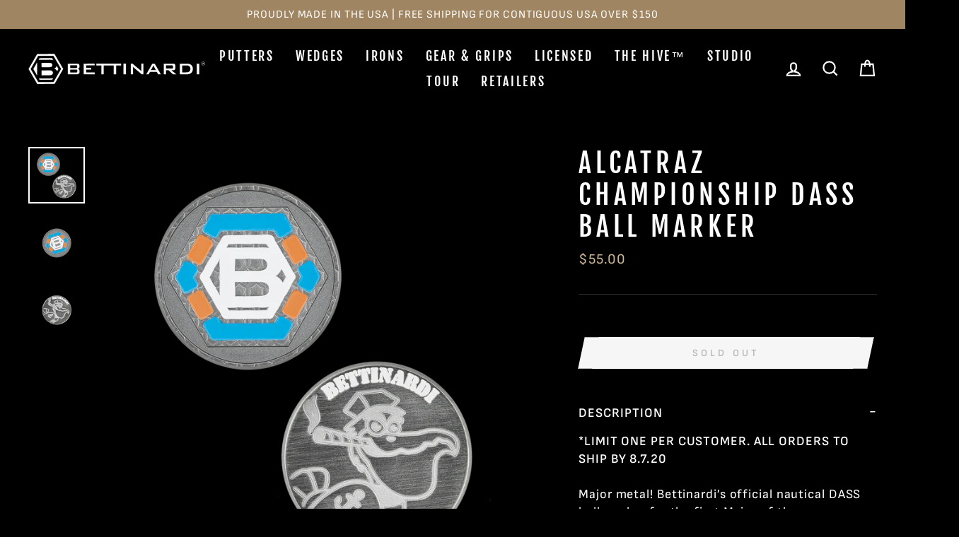

--- FILE ---
content_type: text/html; charset=utf-8
request_url: https://bettinardi.com/products/alcatraz-championship-dass-ball-marker
body_size: 39245
content:
















<!doctype html>
<html class="no-js" lang="en" dir="ltr">
<head>
<!-- Multi Option Script Start -->

<script type="text/javascript">
  window['mo_app_host'] = "https://workshop.bettinardi.com";
  window['mo_app_shop'] = "bettinardigolf.myshopify.com";
  window['mo_app_storage'] = "https://workshop.bettinardi.com/storage/";
</script>
<!-- Multi Option Script End  -->

  <meta name="facebook-domain-verification" content="32zer86orrn5wq2qou04r29qxs7ggb" />
  
  <meta charset="utf-8">
  <meta http-equiv="X-UA-Compatible" content="IE=edge,chrome=1">
  <meta name="viewport" content="width=device-width,initial-scale=1">
  <meta name="theme-color" content="#9f8561">
  <link rel="canonical" href="https://bettinardi.com/products/alcatraz-championship-dass-ball-marker">
  <link rel="canonical" href="https://bettinardi.com/products/alcatraz-championship-dass-ball-marker">
  <link rel="preconnect" href="https://cdn.shopify.com">
  <link rel="preconnect" href="https://fonts.shopifycdn.com">
  <link rel="dns-prefetch" href="https://productreviews.shopifycdn.com">
  <link rel="dns-prefetch" href="https://ajax.googleapis.com">
  <link rel="dns-prefetch" href="https://maps.googleapis.com">
  <link rel="dns-prefetch" href="https://maps.gstatic.com"><link rel="shortcut icon" href="//bettinardi.com/cdn/shop/files/favicon_32x32.png?v=1617619692" type="image/png" /><title>Alcatraz Championship DASS Ball Marker
&ndash; Studio B
</title>
<meta name="description" content="DASS Open Hex Ballmarker | Bettinardi Golf - Precision Putters for Every Level of Golfer | At Bettinardi Golf, we strive for perfection. We make all of our putters in our own manufacturing facility, keeping precise attention for the most minute details. There are many ways to make a putter, but there is only one way to make a Bettinardi; Precision, Performance, &amp; Excellence."><meta property="og:site_name" content="Studio B">
  <meta property="og:url" content="https://bettinardi.com/products/alcatraz-championship-dass-ball-marker">
  <meta property="og:title" content="Alcatraz Championship DASS Ball Marker">
  <meta property="og:type" content="product">
  <meta property="og:description" content="DASS Open Hex Ballmarker | Bettinardi Golf - Precision Putters for Every Level of Golfer | At Bettinardi Golf, we strive for perfection. We make all of our putters in our own manufacturing facility, keeping precise attention for the most minute details. There are many ways to make a putter, but there is only one way to make a Bettinardi; Precision, Performance, &amp; Excellence."><meta property="og:image" content="http://bettinardi.com/cdn/shop/products/PGA-Champ-BM-Featured_1200x1200.png?v=1596490311"><meta property="og:image" content="http://bettinardi.com/cdn/shop/products/PGA-Champ-BM-1_1200x1200.png?v=1596490311"><meta property="og:image" content="http://bettinardi.com/cdn/shop/products/PGA-Champ-BM-2_1200x1200.png?v=1596490311">
  <meta property="og:image:secure_url" content="https://bettinardi.com/cdn/shop/products/PGA-Champ-BM-Featured_1200x1200.png?v=1596490311"><meta property="og:image:secure_url" content="https://bettinardi.com/cdn/shop/products/PGA-Champ-BM-1_1200x1200.png?v=1596490311"><meta property="og:image:secure_url" content="https://bettinardi.com/cdn/shop/products/PGA-Champ-BM-2_1200x1200.png?v=1596490311">
  <meta name="twitter:site" content="@BettinardiGolf">
  <meta name="twitter:card" content="summary_large_image">
  <meta name="twitter:title" content="Alcatraz Championship DASS Ball Marker">
  <meta name="twitter:description" content="DASS Open Hex Ballmarker | Bettinardi Golf - Precision Putters for Every Level of Golfer | At Bettinardi Golf, we strive for perfection. We make all of our putters in our own manufacturing facility, keeping precise attention for the most minute details. There are many ways to make a putter, but there is only one way to make a Bettinardi; Precision, Performance, &amp; Excellence.">
<style data-shopify>@font-face {
  font-family: "Fjalla One";
  font-weight: 400;
  font-style: normal;
  font-display: swap;
  src: url("//bettinardi.com/cdn/fonts/fjalla_one/fjallaone_n4.262edaf1abaf5ed669f7ecd26fc3e24707a0ad85.woff2") format("woff2"),
       url("//bettinardi.com/cdn/fonts/fjalla_one/fjallaone_n4.f67f40342efd2b34cae019d50b4b5c4da6fc5da7.woff") format("woff");
}

  @font-face {
  font-family: "Sofia Sans";
  font-weight: 400;
  font-style: normal;
  font-display: swap;
  src: url("//bettinardi.com/cdn/fonts/sofia_sans/sofiasans_n4.df6bada4ebcb1ef558ab3f607806b5a6004edfc4.woff2") format("woff2"),
       url("//bettinardi.com/cdn/fonts/sofia_sans/sofiasans_n4.776a81487362328895867665d1b60f8c6a123816.woff") format("woff");
}


  @font-face {
  font-family: "Sofia Sans";
  font-weight: 600;
  font-style: normal;
  font-display: swap;
  src: url("//bettinardi.com/cdn/fonts/sofia_sans/sofiasans_n6.32bc7a2639b9e1fe15303fd5c6696c78a3bc2961.woff2") format("woff2"),
       url("//bettinardi.com/cdn/fonts/sofia_sans/sofiasans_n6.86f34c54006bdd77fbdb04caf3a185a027f794b9.woff") format("woff");
}

  @font-face {
  font-family: "Sofia Sans";
  font-weight: 400;
  font-style: italic;
  font-display: swap;
  src: url("//bettinardi.com/cdn/fonts/sofia_sans/sofiasans_i4.583f6fef9aeab6d3845922c059b996fb816981ec.woff2") format("woff2"),
       url("//bettinardi.com/cdn/fonts/sofia_sans/sofiasans_i4.998092842b51077641b394931f616c06f04e1a0a.woff") format("woff");
}

  @font-face {
  font-family: "Sofia Sans";
  font-weight: 600;
  font-style: italic;
  font-display: swap;
  src: url("//bettinardi.com/cdn/fonts/sofia_sans/sofiasans_i6.3842ca1562521c95719c23725ca7e1e2454b9557.woff2") format("woff2"),
       url("//bettinardi.com/cdn/fonts/sofia_sans/sofiasans_i6.1166b7589c8b7782be5723e3f870ee9fde7bdb4d.woff") format("woff");
}

</style><link href="//bettinardi.com/cdn/shop/t/56/assets/theme.css?v=15788688799162348941754723875" rel="stylesheet" type="text/css" media="all" />
<style data-shopify>:root {
    --typeHeaderPrimary: "Fjalla One";
    --typeHeaderFallback: sans-serif;
    --typeHeaderSize: 45px;
    --typeHeaderWeight: 400;
    --typeHeaderLineHeight: 1.2;
    --typeHeaderSpacing: 0.15em;

    --typeBasePrimary:"Sofia Sans";
    --typeBaseFallback:sans-serif;
    --typeBaseSize: 18px;
    --typeBaseWeight: 400;
    --typeBaseSpacing: 0.05em;
    --typeBaseLineHeight: 1.4;

    --typeCollectionTitle: 23px;

    --iconWeight: 5px;
    --iconLinecaps: miter;

    
      --buttonRadius: 0px;
    

    --colorGridOverlayOpacity: 0.1;
  }</style><link href="//bettinardi.com/cdn/shop/t/56/assets/manic.css?v=24629089846489036651754723563" rel="stylesheet" type="text/css" media="all" />
  
  
  <script>
    document.documentElement.className = document.documentElement.className.replace('no-js', 'js');

    window.theme = window.theme || {};
    theme.routes = {
      home: "/",
      cart: "/cart",
      cartAdd: "/cart/add.js",
      cartChange: "/cart/change"
    };
    theme.strings = {
      soldOut: "Sold Out",
      unavailable: "Unavailable",
      stockLabel: "Only [count] items in stock!",
      willNotShipUntil: "Will not ship until [date]",
      willBeInStockAfter: "Will be in stock after [date]",
      waitingForStock: "Inventory on the way",
      savePrice: "Save [saved_amount]",
      cartEmpty: "Your cart is currently empty.",
      cartTermsConfirmation: "You must agree with the terms and conditions of sales to check out"
    };
    theme.settings = {
      dynamicVariantsEnable: true,
      dynamicVariantType: "button",
      cartType: "drawer",
      moneyFormat: "${{amount}}",
      saveType: "dollar",
      recentlyViewedEnabled: false,
      predictiveSearch: true,
      predictiveSearchType: "product",
      inventoryThreshold: 10,
      quickView: false,
      themeName: 'Impulse',
      themeVersion: "3.6.2"
    };
  </script>

  
  
  <script>window.performance && window.performance.mark && window.performance.mark('shopify.content_for_header.start');</script><meta name="google-site-verification" content="poUgEoi60xO1kz6uM1WuYKgF56QZ9sJoJskszepCfLE">
<meta id="shopify-digital-wallet" name="shopify-digital-wallet" content="/25138806/digital_wallets/dialog">
<meta name="shopify-checkout-api-token" content="b0d8970aaf611ec4178f5d2beacc1d5b">
<meta id="in-context-paypal-metadata" data-shop-id="25138806" data-venmo-supported="true" data-environment="production" data-locale="en_US" data-paypal-v4="true" data-currency="USD">
<link rel="alternate" type="application/json+oembed" href="https://bettinardi.com/products/alcatraz-championship-dass-ball-marker.oembed">
<script async="async" src="/checkouts/internal/preloads.js?locale=en-US"></script>
<link rel="preconnect" href="https://shop.app" crossorigin="anonymous">
<script async="async" src="https://shop.app/checkouts/internal/preloads.js?locale=en-US&shop_id=25138806" crossorigin="anonymous"></script>
<script id="apple-pay-shop-capabilities" type="application/json">{"shopId":25138806,"countryCode":"US","currencyCode":"USD","merchantCapabilities":["supports3DS"],"merchantId":"gid:\/\/shopify\/Shop\/25138806","merchantName":"Studio B","requiredBillingContactFields":["postalAddress","email","phone"],"requiredShippingContactFields":["postalAddress","email","phone"],"shippingType":"shipping","supportedNetworks":["visa","masterCard","amex","discover","elo","jcb"],"total":{"type":"pending","label":"Studio B","amount":"1.00"},"shopifyPaymentsEnabled":true,"supportsSubscriptions":true}</script>
<script id="shopify-features" type="application/json">{"accessToken":"b0d8970aaf611ec4178f5d2beacc1d5b","betas":["rich-media-storefront-analytics"],"domain":"bettinardi.com","predictiveSearch":true,"shopId":25138806,"locale":"en"}</script>
<script>var Shopify = Shopify || {};
Shopify.shop = "bettinardigolf.myshopify.com";
Shopify.locale = "en";
Shopify.currency = {"active":"USD","rate":"1.0"};
Shopify.country = "US";
Shopify.theme = {"name":"(Manic New Homepage Design + Multi Options)","id":183021273456,"schema_name":"Impulse","schema_version":"3.6.2","theme_store_id":null,"role":"main"};
Shopify.theme.handle = "null";
Shopify.theme.style = {"id":null,"handle":null};
Shopify.cdnHost = "bettinardi.com/cdn";
Shopify.routes = Shopify.routes || {};
Shopify.routes.root = "/";</script>
<script type="module">!function(o){(o.Shopify=o.Shopify||{}).modules=!0}(window);</script>
<script>!function(o){function n(){var o=[];function n(){o.push(Array.prototype.slice.apply(arguments))}return n.q=o,n}var t=o.Shopify=o.Shopify||{};t.loadFeatures=n(),t.autoloadFeatures=n()}(window);</script>
<script>
  window.ShopifyPay = window.ShopifyPay || {};
  window.ShopifyPay.apiHost = "shop.app\/pay";
  window.ShopifyPay.redirectState = null;
</script>
<script id="shop-js-analytics" type="application/json">{"pageType":"product"}</script>
<script defer="defer" async type="module" src="//bettinardi.com/cdn/shopifycloud/shop-js/modules/v2/client.init-shop-cart-sync_BdyHc3Nr.en.esm.js"></script>
<script defer="defer" async type="module" src="//bettinardi.com/cdn/shopifycloud/shop-js/modules/v2/chunk.common_Daul8nwZ.esm.js"></script>
<script type="module">
  await import("//bettinardi.com/cdn/shopifycloud/shop-js/modules/v2/client.init-shop-cart-sync_BdyHc3Nr.en.esm.js");
await import("//bettinardi.com/cdn/shopifycloud/shop-js/modules/v2/chunk.common_Daul8nwZ.esm.js");

  window.Shopify.SignInWithShop?.initShopCartSync?.({"fedCMEnabled":true,"windoidEnabled":true});

</script>
<script defer="defer" async type="module" src="//bettinardi.com/cdn/shopifycloud/shop-js/modules/v2/client.payment-terms_MV4M3zvL.en.esm.js"></script>
<script defer="defer" async type="module" src="//bettinardi.com/cdn/shopifycloud/shop-js/modules/v2/chunk.common_Daul8nwZ.esm.js"></script>
<script defer="defer" async type="module" src="//bettinardi.com/cdn/shopifycloud/shop-js/modules/v2/chunk.modal_CQq8HTM6.esm.js"></script>
<script type="module">
  await import("//bettinardi.com/cdn/shopifycloud/shop-js/modules/v2/client.payment-terms_MV4M3zvL.en.esm.js");
await import("//bettinardi.com/cdn/shopifycloud/shop-js/modules/v2/chunk.common_Daul8nwZ.esm.js");
await import("//bettinardi.com/cdn/shopifycloud/shop-js/modules/v2/chunk.modal_CQq8HTM6.esm.js");

  
</script>
<script>
  window.Shopify = window.Shopify || {};
  if (!window.Shopify.featureAssets) window.Shopify.featureAssets = {};
  window.Shopify.featureAssets['shop-js'] = {"shop-cart-sync":["modules/v2/client.shop-cart-sync_QYOiDySF.en.esm.js","modules/v2/chunk.common_Daul8nwZ.esm.js"],"init-fed-cm":["modules/v2/client.init-fed-cm_DchLp9rc.en.esm.js","modules/v2/chunk.common_Daul8nwZ.esm.js"],"shop-button":["modules/v2/client.shop-button_OV7bAJc5.en.esm.js","modules/v2/chunk.common_Daul8nwZ.esm.js"],"init-windoid":["modules/v2/client.init-windoid_DwxFKQ8e.en.esm.js","modules/v2/chunk.common_Daul8nwZ.esm.js"],"shop-cash-offers":["modules/v2/client.shop-cash-offers_DWtL6Bq3.en.esm.js","modules/v2/chunk.common_Daul8nwZ.esm.js","modules/v2/chunk.modal_CQq8HTM6.esm.js"],"shop-toast-manager":["modules/v2/client.shop-toast-manager_CX9r1SjA.en.esm.js","modules/v2/chunk.common_Daul8nwZ.esm.js"],"init-shop-email-lookup-coordinator":["modules/v2/client.init-shop-email-lookup-coordinator_UhKnw74l.en.esm.js","modules/v2/chunk.common_Daul8nwZ.esm.js"],"pay-button":["modules/v2/client.pay-button_DzxNnLDY.en.esm.js","modules/v2/chunk.common_Daul8nwZ.esm.js"],"avatar":["modules/v2/client.avatar_BTnouDA3.en.esm.js"],"init-shop-cart-sync":["modules/v2/client.init-shop-cart-sync_BdyHc3Nr.en.esm.js","modules/v2/chunk.common_Daul8nwZ.esm.js"],"shop-login-button":["modules/v2/client.shop-login-button_D8B466_1.en.esm.js","modules/v2/chunk.common_Daul8nwZ.esm.js","modules/v2/chunk.modal_CQq8HTM6.esm.js"],"init-customer-accounts-sign-up":["modules/v2/client.init-customer-accounts-sign-up_C8fpPm4i.en.esm.js","modules/v2/client.shop-login-button_D8B466_1.en.esm.js","modules/v2/chunk.common_Daul8nwZ.esm.js","modules/v2/chunk.modal_CQq8HTM6.esm.js"],"init-shop-for-new-customer-accounts":["modules/v2/client.init-shop-for-new-customer-accounts_CVTO0Ztu.en.esm.js","modules/v2/client.shop-login-button_D8B466_1.en.esm.js","modules/v2/chunk.common_Daul8nwZ.esm.js","modules/v2/chunk.modal_CQq8HTM6.esm.js"],"init-customer-accounts":["modules/v2/client.init-customer-accounts_dRgKMfrE.en.esm.js","modules/v2/client.shop-login-button_D8B466_1.en.esm.js","modules/v2/chunk.common_Daul8nwZ.esm.js","modules/v2/chunk.modal_CQq8HTM6.esm.js"],"shop-follow-button":["modules/v2/client.shop-follow-button_CkZpjEct.en.esm.js","modules/v2/chunk.common_Daul8nwZ.esm.js","modules/v2/chunk.modal_CQq8HTM6.esm.js"],"lead-capture":["modules/v2/client.lead-capture_BntHBhfp.en.esm.js","modules/v2/chunk.common_Daul8nwZ.esm.js","modules/v2/chunk.modal_CQq8HTM6.esm.js"],"checkout-modal":["modules/v2/client.checkout-modal_CfxcYbTm.en.esm.js","modules/v2/chunk.common_Daul8nwZ.esm.js","modules/v2/chunk.modal_CQq8HTM6.esm.js"],"shop-login":["modules/v2/client.shop-login_Da4GZ2H6.en.esm.js","modules/v2/chunk.common_Daul8nwZ.esm.js","modules/v2/chunk.modal_CQq8HTM6.esm.js"],"payment-terms":["modules/v2/client.payment-terms_MV4M3zvL.en.esm.js","modules/v2/chunk.common_Daul8nwZ.esm.js","modules/v2/chunk.modal_CQq8HTM6.esm.js"]};
</script>
<script>(function() {
  var isLoaded = false;
  function asyncLoad() {
    if (isLoaded) return;
    isLoaded = true;
    var urls = ["https:\/\/d23dclunsivw3h.cloudfront.net\/redirect-app.js?shop=bettinardigolf.myshopify.com","https:\/\/pc-quiz.s3.us-east-2.amazonaws.com\/current\/quiz-loader.min.js?shop=bettinardigolf.myshopify.com","https:\/\/na.shgcdn3.com\/pixel-collector.js?shop=bettinardigolf.myshopify.com","https:\/\/static.klaviyo.com\/onsite\/js\/QRxnHA\/klaviyo.js?company_id=QRxnHA\u0026shop=bettinardigolf.myshopify.com"];
    for (var i = 0; i < urls.length; i++) {
      var s = document.createElement('script');
      s.type = 'text/javascript';
      s.async = true;
      s.src = urls[i];
      var x = document.getElementsByTagName('script')[0];
      x.parentNode.insertBefore(s, x);
    }
  };
  if(window.attachEvent) {
    window.attachEvent('onload', asyncLoad);
  } else {
    window.addEventListener('load', asyncLoad, false);
  }
})();</script>
<script id="__st">var __st={"a":25138806,"offset":-21600,"reqid":"67a85ceb-e6df-44e9-ae9d-594b0f2640a9-1768960294","pageurl":"bettinardi.com\/products\/alcatraz-championship-dass-ball-marker","u":"4f4bd061fe5f","p":"product","rtyp":"product","rid":4612511105059};</script>
<script>window.ShopifyPaypalV4VisibilityTracking = true;</script>
<script id="captcha-bootstrap">!function(){'use strict';const t='contact',e='account',n='new_comment',o=[[t,t],['blogs',n],['comments',n],[t,'customer']],c=[[e,'customer_login'],[e,'guest_login'],[e,'recover_customer_password'],[e,'create_customer']],r=t=>t.map((([t,e])=>`form[action*='/${t}']:not([data-nocaptcha='true']) input[name='form_type'][value='${e}']`)).join(','),a=t=>()=>t?[...document.querySelectorAll(t)].map((t=>t.form)):[];function s(){const t=[...o],e=r(t);return a(e)}const i='password',u='form_key',d=['recaptcha-v3-token','g-recaptcha-response','h-captcha-response',i],f=()=>{try{return window.sessionStorage}catch{return}},m='__shopify_v',_=t=>t.elements[u];function p(t,e,n=!1){try{const o=window.sessionStorage,c=JSON.parse(o.getItem(e)),{data:r}=function(t){const{data:e,action:n}=t;return t[m]||n?{data:e,action:n}:{data:t,action:n}}(c);for(const[e,n]of Object.entries(r))t.elements[e]&&(t.elements[e].value=n);n&&o.removeItem(e)}catch(o){console.error('form repopulation failed',{error:o})}}const l='form_type',E='cptcha';function T(t){t.dataset[E]=!0}const w=window,h=w.document,L='Shopify',v='ce_forms',y='captcha';let A=!1;((t,e)=>{const n=(g='f06e6c50-85a8-45c8-87d0-21a2b65856fe',I='https://cdn.shopify.com/shopifycloud/storefront-forms-hcaptcha/ce_storefront_forms_captcha_hcaptcha.v1.5.2.iife.js',D={infoText:'Protected by hCaptcha',privacyText:'Privacy',termsText:'Terms'},(t,e,n)=>{const o=w[L][v],c=o.bindForm;if(c)return c(t,g,e,D).then(n);var r;o.q.push([[t,g,e,D],n]),r=I,A||(h.body.append(Object.assign(h.createElement('script'),{id:'captcha-provider',async:!0,src:r})),A=!0)});var g,I,D;w[L]=w[L]||{},w[L][v]=w[L][v]||{},w[L][v].q=[],w[L][y]=w[L][y]||{},w[L][y].protect=function(t,e){n(t,void 0,e),T(t)},Object.freeze(w[L][y]),function(t,e,n,w,h,L){const[v,y,A,g]=function(t,e,n){const i=e?o:[],u=t?c:[],d=[...i,...u],f=r(d),m=r(i),_=r(d.filter((([t,e])=>n.includes(e))));return[a(f),a(m),a(_),s()]}(w,h,L),I=t=>{const e=t.target;return e instanceof HTMLFormElement?e:e&&e.form},D=t=>v().includes(t);t.addEventListener('submit',(t=>{const e=I(t);if(!e)return;const n=D(e)&&!e.dataset.hcaptchaBound&&!e.dataset.recaptchaBound,o=_(e),c=g().includes(e)&&(!o||!o.value);(n||c)&&t.preventDefault(),c&&!n&&(function(t){try{if(!f())return;!function(t){const e=f();if(!e)return;const n=_(t);if(!n)return;const o=n.value;o&&e.removeItem(o)}(t);const e=Array.from(Array(32),(()=>Math.random().toString(36)[2])).join('');!function(t,e){_(t)||t.append(Object.assign(document.createElement('input'),{type:'hidden',name:u})),t.elements[u].value=e}(t,e),function(t,e){const n=f();if(!n)return;const o=[...t.querySelectorAll(`input[type='${i}']`)].map((({name:t})=>t)),c=[...d,...o],r={};for(const[a,s]of new FormData(t).entries())c.includes(a)||(r[a]=s);n.setItem(e,JSON.stringify({[m]:1,action:t.action,data:r}))}(t,e)}catch(e){console.error('failed to persist form',e)}}(e),e.submit())}));const S=(t,e)=>{t&&!t.dataset[E]&&(n(t,e.some((e=>e===t))),T(t))};for(const o of['focusin','change'])t.addEventListener(o,(t=>{const e=I(t);D(e)&&S(e,y())}));const B=e.get('form_key'),M=e.get(l),P=B&&M;t.addEventListener('DOMContentLoaded',(()=>{const t=y();if(P)for(const e of t)e.elements[l].value===M&&p(e,B);[...new Set([...A(),...v().filter((t=>'true'===t.dataset.shopifyCaptcha))])].forEach((e=>S(e,t)))}))}(h,new URLSearchParams(w.location.search),n,t,e,['guest_login'])})(!0,!0)}();</script>
<script integrity="sha256-4kQ18oKyAcykRKYeNunJcIwy7WH5gtpwJnB7kiuLZ1E=" data-source-attribution="shopify.loadfeatures" defer="defer" src="//bettinardi.com/cdn/shopifycloud/storefront/assets/storefront/load_feature-a0a9edcb.js" crossorigin="anonymous"></script>
<script crossorigin="anonymous" defer="defer" src="//bettinardi.com/cdn/shopifycloud/storefront/assets/shopify_pay/storefront-65b4c6d7.js?v=20250812"></script>
<script data-source-attribution="shopify.dynamic_checkout.dynamic.init">var Shopify=Shopify||{};Shopify.PaymentButton=Shopify.PaymentButton||{isStorefrontPortableWallets:!0,init:function(){window.Shopify.PaymentButton.init=function(){};var t=document.createElement("script");t.src="https://bettinardi.com/cdn/shopifycloud/portable-wallets/latest/portable-wallets.en.js",t.type="module",document.head.appendChild(t)}};
</script>
<script data-source-attribution="shopify.dynamic_checkout.buyer_consent">
  function portableWalletsHideBuyerConsent(e){var t=document.getElementById("shopify-buyer-consent"),n=document.getElementById("shopify-subscription-policy-button");t&&n&&(t.classList.add("hidden"),t.setAttribute("aria-hidden","true"),n.removeEventListener("click",e))}function portableWalletsShowBuyerConsent(e){var t=document.getElementById("shopify-buyer-consent"),n=document.getElementById("shopify-subscription-policy-button");t&&n&&(t.classList.remove("hidden"),t.removeAttribute("aria-hidden"),n.addEventListener("click",e))}window.Shopify?.PaymentButton&&(window.Shopify.PaymentButton.hideBuyerConsent=portableWalletsHideBuyerConsent,window.Shopify.PaymentButton.showBuyerConsent=portableWalletsShowBuyerConsent);
</script>
<script data-source-attribution="shopify.dynamic_checkout.cart.bootstrap">document.addEventListener("DOMContentLoaded",(function(){function t(){return document.querySelector("shopify-accelerated-checkout-cart, shopify-accelerated-checkout")}if(t())Shopify.PaymentButton.init();else{new MutationObserver((function(e,n){t()&&(Shopify.PaymentButton.init(),n.disconnect())})).observe(document.body,{childList:!0,subtree:!0})}}));
</script>
<script id='scb4127' type='text/javascript' async='' src='https://bettinardi.com/cdn/shopifycloud/privacy-banner/storefront-banner.js'></script><link id="shopify-accelerated-checkout-styles" rel="stylesheet" media="screen" href="https://bettinardi.com/cdn/shopifycloud/portable-wallets/latest/accelerated-checkout-backwards-compat.css" crossorigin="anonymous">
<style id="shopify-accelerated-checkout-cart">
        #shopify-buyer-consent {
  margin-top: 1em;
  display: inline-block;
  width: 100%;
}

#shopify-buyer-consent.hidden {
  display: none;
}

#shopify-subscription-policy-button {
  background: none;
  border: none;
  padding: 0;
  text-decoration: underline;
  font-size: inherit;
  cursor: pointer;
}

#shopify-subscription-policy-button::before {
  box-shadow: none;
}

      </style>

<script>window.performance && window.performance.mark && window.performance.mark('shopify.content_for_header.end');</script>
  





  <script type="text/javascript">
    
      window.__shgMoneyFormat = window.__shgMoneyFormat || {"USD":{"currency":"USD","currency_symbol":"$","currency_symbol_location":"left","decimal_places":2,"decimal_separator":".","thousands_separator":","}};
    
    window.__shgCurrentCurrencyCode = window.__shgCurrentCurrencyCode || {
      currency: "USD",
      currency_symbol: "$",
      decimal_separator: ".",
      thousands_separator: ",",
      decimal_places: 2,
      currency_symbol_location: "left"
    };
  </script>




  

<script>
    window.BOLD = window.BOLD || {};
        window.BOLD.options = window.BOLD.options || {};
        window.BOLD.options.settings = window.BOLD.options.settings || {};
        window.BOLD.options.settings.v1_variant_mode = window.BOLD.options.settings.v1_variant_mode || true;
        window.BOLD.options.settings.hybrid_fix_auto_insert_inputs =
        window.BOLD.options.settings.hybrid_fix_auto_insert_inputs || true;
</script>

<script>window.BOLD = window.BOLD || {};
    window.BOLD.common = window.BOLD.common || {};
    window.BOLD.common.Shopify = window.BOLD.common.Shopify || {};
    window.BOLD.common.Shopify.shop = {
      domain: 'bettinardi.com',
      permanent_domain: 'bettinardigolf.myshopify.com',
      url: 'https://bettinardi.com',
      secure_url: 'https://bettinardi.com',
      money_format: "${{amount}}",
      currency: "USD"
    };
    window.BOLD.common.Shopify.customer = {
      id: null,
      tags: null,
    };
    window.BOLD.common.Shopify.cart = {"note":null,"attributes":{},"original_total_price":0,"total_price":0,"total_discount":0,"total_weight":0.0,"item_count":0,"items":[],"requires_shipping":false,"currency":"USD","items_subtotal_price":0,"cart_level_discount_applications":[],"checkout_charge_amount":0};
    window.BOLD.common.template = 'product';window.BOLD.common.Shopify.formatMoney = function(money, format) {
        function n(t, e) {
            return "undefined" == typeof t ? e : t
        }
        function r(t, e, r, i) {
            if (e = n(e, 2),
                r = n(r, ","),
                i = n(i, "."),
            isNaN(t) || null == t)
                return 0;
            t = (t / 100).toFixed(e);
            var o = t.split(".")
                , a = o[0].replace(/(\d)(?=(\d\d\d)+(?!\d))/g, "$1" + r)
                , s = o[1] ? i + o[1] : "";
            return a + s
        }
        "string" == typeof money && (money = money.replace(".", ""));
        var i = ""
            , o = /\{\{\s*(\w+)\s*\}\}/
            , a = format || window.BOLD.common.Shopify.shop.money_format || window.Shopify.money_format || "$ {{ amount }}";
        switch (a.match(o)[1]) {
            case "amount":
                i = r(money, 2, ",", ".");
                break;
            case "amount_no_decimals":
                i = r(money, 0, ",", ".");
                break;
            case "amount_with_comma_separator":
                i = r(money, 2, ".", ",");
                break;
            case "amount_no_decimals_with_comma_separator":
                i = r(money, 0, ".", ",");
                break;
            case "amount_with_space_separator":
                i = r(money, 2, " ", ",");
                break;
            case "amount_no_decimals_with_space_separator":
                i = r(money, 0, " ", ",");
                break;
            case "amount_with_apostrophe_separator":
                i = r(money, 2, "'", ".");
                break;
        }
        return a.replace(o, i);
    };
    window.BOLD.common.Shopify.saveProduct = function (handle, product) {
      if (typeof handle === 'string' && typeof window.BOLD.common.Shopify.products[handle] === 'undefined') {
        if (typeof product === 'number') {
          window.BOLD.common.Shopify.handles[product] = handle;
          product = { id: product };
        }
        window.BOLD.common.Shopify.products[handle] = product;
      }
    };
    window.BOLD.common.Shopify.saveVariant = function (variant_id, variant) {
      if (typeof variant_id === 'number' && typeof window.BOLD.common.Shopify.variants[variant_id] === 'undefined') {
        window.BOLD.common.Shopify.variants[variant_id] = variant;
      }
    };window.BOLD.common.Shopify.products = window.BOLD.common.Shopify.products || {};
    window.BOLD.common.Shopify.variants = window.BOLD.common.Shopify.variants || {};
    window.BOLD.common.Shopify.handles = window.BOLD.common.Shopify.handles || {};window.BOLD.common.Shopify.handle = "alcatraz-championship-dass-ball-marker"
window.BOLD.common.Shopify.saveProduct("alcatraz-championship-dass-ball-marker", 4612511105059);window.BOLD.common.Shopify.saveVariant(32309847130147, { product_id: 4612511105059, product_handle: "alcatraz-championship-dass-ball-marker", price: 5500, group_id: '', csp_metafield: {}});window.BOLD.apps_installed = {"Product Bundles":2,"Product Options":2} || {};window.BOLD.common.Shopify.metafields = window.BOLD.common.Shopify.metafields || {};window.BOLD.common.Shopify.metafields["bold_rp"] = {};window.BOLD.common.Shopify.metafields["bold_csp_defaults"] = {};window.BOLD.common.cacheParams = window.BOLD.common.cacheParams || {};
    window.BOLD.common.cacheParams.options = 1667996234;
</script>
<link href="//bettinardi.com/cdn/shop/t/56/assets/bold-options.css?v=128027530002719614141768568591" rel="stylesheet" type="text/css" media="all" />
<script defer src="https://options.shopapps.site/js/options.js"></script>
<script>
    window.BOLD.common.cacheParams.options = 1768883598;
</script><script src="//bettinardi.com/cdn/shop/t/56/assets/vendor-scripts-v7.js" defer="defer"></script><!-- kmk   -->
  <script src="https://code.jquery.com/jquery-3.6.0.js" integrity="sha256-H+K7U5CnXl1h5ywQfKtSj8PCmoN9aaq30gDh27Xc0jk=" crossorigin="anonymous"></script>
<!--  kmk  -->
  <script src="//bettinardi.com/cdn/shop/t/56/assets/theme.js?v=119705962969303391841754724035" defer="defer"></script>
  <script src="//bettinardi.com/cdn/shop/t/56/assets/manic-main.js?v=82001961938325410621754723563" defer="defer"></script>
  
  
  <!-- Growify Tracking Pixel -->
<script>
     ((e,p,t,s,n,r)=>e.grp||((s=e.grp=function(){s.process?s.process.apply(s,arguments):s.queue.push(arguments)}).queue=[],s.t=+new Date,(n=p.createElement(t)).async=1,n.src="https://storage.googleapis.com/grpixel/openpixel.min.js",(r=p.getElementsByTagName(t)[0]).parentNode.insertBefore(n,r)))(window,document,"script"),grp("init","174");
</script>
<!-- Growify Tracking Pixel -->

<script type="text/javascript">
  
    window.SHG_CUSTOMER = null;
  
</script>







  
  <meta name="facebook-domain-verification" content="tkh0bcv1afgv5zdzra6964egvp1waz" />
  
  <style>
    .product-single__form {
      display: flex;
      flex-direction: column;
      gap: 20px;
    }
  </style>
<!-- BEGIN app block: shopify://apps/klaviyo-email-marketing-sms/blocks/klaviyo-onsite-embed/2632fe16-c075-4321-a88b-50b567f42507 -->












  <script async src="https://static.klaviyo.com/onsite/js/QRxnHA/klaviyo.js?company_id=QRxnHA"></script>
  <script>!function(){if(!window.klaviyo){window._klOnsite=window._klOnsite||[];try{window.klaviyo=new Proxy({},{get:function(n,i){return"push"===i?function(){var n;(n=window._klOnsite).push.apply(n,arguments)}:function(){for(var n=arguments.length,o=new Array(n),w=0;w<n;w++)o[w]=arguments[w];var t="function"==typeof o[o.length-1]?o.pop():void 0,e=new Promise((function(n){window._klOnsite.push([i].concat(o,[function(i){t&&t(i),n(i)}]))}));return e}}})}catch(n){window.klaviyo=window.klaviyo||[],window.klaviyo.push=function(){var n;(n=window._klOnsite).push.apply(n,arguments)}}}}();</script>

  
    <script id="viewed_product">
      if (item == null) {
        var _learnq = _learnq || [];

        var MetafieldReviews = null
        var MetafieldYotpoRating = null
        var MetafieldYotpoCount = null
        var MetafieldLooxRating = null
        var MetafieldLooxCount = null
        var okendoProduct = null
        var okendoProductReviewCount = null
        var okendoProductReviewAverageValue = null
        try {
          // The following fields are used for Customer Hub recently viewed in order to add reviews.
          // This information is not part of __kla_viewed. Instead, it is part of __kla_viewed_reviewed_items
          MetafieldReviews = {};
          MetafieldYotpoRating = null
          MetafieldYotpoCount = null
          MetafieldLooxRating = null
          MetafieldLooxCount = null

          okendoProduct = null
          // If the okendo metafield is not legacy, it will error, which then requires the new json formatted data
          if (okendoProduct && 'error' in okendoProduct) {
            okendoProduct = null
          }
          okendoProductReviewCount = okendoProduct ? okendoProduct.reviewCount : null
          okendoProductReviewAverageValue = okendoProduct ? okendoProduct.reviewAverageValue : null
        } catch (error) {
          console.error('Error in Klaviyo onsite reviews tracking:', error);
        }

        var item = {
          Name: "Alcatraz Championship DASS Ball Marker",
          ProductID: 4612511105059,
          Categories: ["8.4.20 - Alcatraz Championship","HIVE Archive"],
          ImageURL: "https://bettinardi.com/cdn/shop/products/PGA-Champ-BM-Featured_grande.png?v=1596490311",
          URL: "https://bettinardi.com/products/alcatraz-championship-dass-ball-marker",
          Brand: "Bettinardi Golf",
          Price: "$55.00",
          Value: "55.00",
          CompareAtPrice: "$0.00"
        };
        _learnq.push(['track', 'Viewed Product', item]);
        _learnq.push(['trackViewedItem', {
          Title: item.Name,
          ItemId: item.ProductID,
          Categories: item.Categories,
          ImageUrl: item.ImageURL,
          Url: item.URL,
          Metadata: {
            Brand: item.Brand,
            Price: item.Price,
            Value: item.Value,
            CompareAtPrice: item.CompareAtPrice
          },
          metafields:{
            reviews: MetafieldReviews,
            yotpo:{
              rating: MetafieldYotpoRating,
              count: MetafieldYotpoCount,
            },
            loox:{
              rating: MetafieldLooxRating,
              count: MetafieldLooxCount,
            },
            okendo: {
              rating: okendoProductReviewAverageValue,
              count: okendoProductReviewCount,
            }
          }
        }]);
      }
    </script>
  




  <script>
    window.klaviyoReviewsProductDesignMode = false
  </script>



  <!-- BEGIN app snippet: customer-hub-data --><script>
  if (!window.customerHub) {
    window.customerHub = {};
  }
  window.customerHub.storefrontRoutes = {
    login: "/account/login?return_url=%2F%23k-hub",
    register: "/account/register?return_url=%2F%23k-hub",
    logout: "/account/logout",
    profile: "/account",
    addresses: "/account/addresses",
  };
  
  window.customerHub.userId = null;
  
  window.customerHub.storeDomain = "bettinardigolf.myshopify.com";

  
    window.customerHub.activeProduct = {
      name: "Alcatraz Championship DASS Ball Marker",
      category: null,
      imageUrl: "https://bettinardi.com/cdn/shop/products/PGA-Champ-BM-Featured_grande.png?v=1596490311",
      id: "4612511105059",
      link: "https://bettinardi.com/products/alcatraz-championship-dass-ball-marker",
      variants: [
        
          {
            id: "32309847130147",
            
            imageUrl: null,
            
            price: "5500",
            currency: "USD",
            availableForSale: false,
            title: "Default Title",
          },
        
      ],
    };
    window.customerHub.activeProduct.variants.forEach((variant) => {
        
        variant.price = `${variant.price.slice(0, -2)}.${variant.price.slice(-2)}`;
    });
  

  
    window.customerHub.storeLocale = {
        currentLanguage: 'en',
        currentCountry: 'US',
        availableLanguages: [
          
            {
              iso_code: 'en',
              endonym_name: 'English'
            }
          
        ],
        availableCountries: [
          
            {
              iso_code: 'AF',
              name: 'Afghanistan',
              currency_code: 'USD'
            },
          
            {
              iso_code: 'AX',
              name: 'Åland Islands',
              currency_code: 'USD'
            },
          
            {
              iso_code: 'AL',
              name: 'Albania',
              currency_code: 'USD'
            },
          
            {
              iso_code: 'DZ',
              name: 'Algeria',
              currency_code: 'USD'
            },
          
            {
              iso_code: 'AD',
              name: 'Andorra',
              currency_code: 'USD'
            },
          
            {
              iso_code: 'AO',
              name: 'Angola',
              currency_code: 'USD'
            },
          
            {
              iso_code: 'AI',
              name: 'Anguilla',
              currency_code: 'USD'
            },
          
            {
              iso_code: 'AG',
              name: 'Antigua &amp; Barbuda',
              currency_code: 'USD'
            },
          
            {
              iso_code: 'AR',
              name: 'Argentina',
              currency_code: 'USD'
            },
          
            {
              iso_code: 'AM',
              name: 'Armenia',
              currency_code: 'USD'
            },
          
            {
              iso_code: 'AW',
              name: 'Aruba',
              currency_code: 'USD'
            },
          
            {
              iso_code: 'AC',
              name: 'Ascension Island',
              currency_code: 'USD'
            },
          
            {
              iso_code: 'AU',
              name: 'Australia',
              currency_code: 'USD'
            },
          
            {
              iso_code: 'AT',
              name: 'Austria',
              currency_code: 'USD'
            },
          
            {
              iso_code: 'AZ',
              name: 'Azerbaijan',
              currency_code: 'USD'
            },
          
            {
              iso_code: 'BS',
              name: 'Bahamas',
              currency_code: 'USD'
            },
          
            {
              iso_code: 'BH',
              name: 'Bahrain',
              currency_code: 'USD'
            },
          
            {
              iso_code: 'BD',
              name: 'Bangladesh',
              currency_code: 'USD'
            },
          
            {
              iso_code: 'BB',
              name: 'Barbados',
              currency_code: 'USD'
            },
          
            {
              iso_code: 'BY',
              name: 'Belarus',
              currency_code: 'USD'
            },
          
            {
              iso_code: 'BE',
              name: 'Belgium',
              currency_code: 'USD'
            },
          
            {
              iso_code: 'BZ',
              name: 'Belize',
              currency_code: 'USD'
            },
          
            {
              iso_code: 'BJ',
              name: 'Benin',
              currency_code: 'USD'
            },
          
            {
              iso_code: 'BM',
              name: 'Bermuda',
              currency_code: 'USD'
            },
          
            {
              iso_code: 'BT',
              name: 'Bhutan',
              currency_code: 'USD'
            },
          
            {
              iso_code: 'BO',
              name: 'Bolivia',
              currency_code: 'USD'
            },
          
            {
              iso_code: 'BA',
              name: 'Bosnia &amp; Herzegovina',
              currency_code: 'USD'
            },
          
            {
              iso_code: 'BW',
              name: 'Botswana',
              currency_code: 'USD'
            },
          
            {
              iso_code: 'BR',
              name: 'Brazil',
              currency_code: 'USD'
            },
          
            {
              iso_code: 'IO',
              name: 'British Indian Ocean Territory',
              currency_code: 'USD'
            },
          
            {
              iso_code: 'VG',
              name: 'British Virgin Islands',
              currency_code: 'USD'
            },
          
            {
              iso_code: 'BN',
              name: 'Brunei',
              currency_code: 'USD'
            },
          
            {
              iso_code: 'BG',
              name: 'Bulgaria',
              currency_code: 'USD'
            },
          
            {
              iso_code: 'BF',
              name: 'Burkina Faso',
              currency_code: 'USD'
            },
          
            {
              iso_code: 'BI',
              name: 'Burundi',
              currency_code: 'USD'
            },
          
            {
              iso_code: 'KH',
              name: 'Cambodia',
              currency_code: 'USD'
            },
          
            {
              iso_code: 'CM',
              name: 'Cameroon',
              currency_code: 'USD'
            },
          
            {
              iso_code: 'CA',
              name: 'Canada',
              currency_code: 'USD'
            },
          
            {
              iso_code: 'CV',
              name: 'Cape Verde',
              currency_code: 'USD'
            },
          
            {
              iso_code: 'BQ',
              name: 'Caribbean Netherlands',
              currency_code: 'USD'
            },
          
            {
              iso_code: 'KY',
              name: 'Cayman Islands',
              currency_code: 'USD'
            },
          
            {
              iso_code: 'CF',
              name: 'Central African Republic',
              currency_code: 'USD'
            },
          
            {
              iso_code: 'TD',
              name: 'Chad',
              currency_code: 'USD'
            },
          
            {
              iso_code: 'CL',
              name: 'Chile',
              currency_code: 'USD'
            },
          
            {
              iso_code: 'CN',
              name: 'China',
              currency_code: 'USD'
            },
          
            {
              iso_code: 'CX',
              name: 'Christmas Island',
              currency_code: 'USD'
            },
          
            {
              iso_code: 'CC',
              name: 'Cocos (Keeling) Islands',
              currency_code: 'USD'
            },
          
            {
              iso_code: 'CO',
              name: 'Colombia',
              currency_code: 'USD'
            },
          
            {
              iso_code: 'KM',
              name: 'Comoros',
              currency_code: 'USD'
            },
          
            {
              iso_code: 'CG',
              name: 'Congo - Brazzaville',
              currency_code: 'USD'
            },
          
            {
              iso_code: 'CD',
              name: 'Congo - Kinshasa',
              currency_code: 'USD'
            },
          
            {
              iso_code: 'CK',
              name: 'Cook Islands',
              currency_code: 'USD'
            },
          
            {
              iso_code: 'CR',
              name: 'Costa Rica',
              currency_code: 'USD'
            },
          
            {
              iso_code: 'CI',
              name: 'Côte d’Ivoire',
              currency_code: 'USD'
            },
          
            {
              iso_code: 'HR',
              name: 'Croatia',
              currency_code: 'USD'
            },
          
            {
              iso_code: 'CW',
              name: 'Curaçao',
              currency_code: 'USD'
            },
          
            {
              iso_code: 'CY',
              name: 'Cyprus',
              currency_code: 'USD'
            },
          
            {
              iso_code: 'CZ',
              name: 'Czechia',
              currency_code: 'USD'
            },
          
            {
              iso_code: 'DK',
              name: 'Denmark',
              currency_code: 'USD'
            },
          
            {
              iso_code: 'DJ',
              name: 'Djibouti',
              currency_code: 'USD'
            },
          
            {
              iso_code: 'DM',
              name: 'Dominica',
              currency_code: 'USD'
            },
          
            {
              iso_code: 'DO',
              name: 'Dominican Republic',
              currency_code: 'USD'
            },
          
            {
              iso_code: 'EC',
              name: 'Ecuador',
              currency_code: 'USD'
            },
          
            {
              iso_code: 'EG',
              name: 'Egypt',
              currency_code: 'USD'
            },
          
            {
              iso_code: 'SV',
              name: 'El Salvador',
              currency_code: 'USD'
            },
          
            {
              iso_code: 'GQ',
              name: 'Equatorial Guinea',
              currency_code: 'USD'
            },
          
            {
              iso_code: 'ER',
              name: 'Eritrea',
              currency_code: 'USD'
            },
          
            {
              iso_code: 'EE',
              name: 'Estonia',
              currency_code: 'USD'
            },
          
            {
              iso_code: 'SZ',
              name: 'Eswatini',
              currency_code: 'USD'
            },
          
            {
              iso_code: 'ET',
              name: 'Ethiopia',
              currency_code: 'USD'
            },
          
            {
              iso_code: 'FK',
              name: 'Falkland Islands',
              currency_code: 'USD'
            },
          
            {
              iso_code: 'FO',
              name: 'Faroe Islands',
              currency_code: 'USD'
            },
          
            {
              iso_code: 'FJ',
              name: 'Fiji',
              currency_code: 'USD'
            },
          
            {
              iso_code: 'FI',
              name: 'Finland',
              currency_code: 'USD'
            },
          
            {
              iso_code: 'FR',
              name: 'France',
              currency_code: 'USD'
            },
          
            {
              iso_code: 'GF',
              name: 'French Guiana',
              currency_code: 'USD'
            },
          
            {
              iso_code: 'PF',
              name: 'French Polynesia',
              currency_code: 'USD'
            },
          
            {
              iso_code: 'TF',
              name: 'French Southern Territories',
              currency_code: 'USD'
            },
          
            {
              iso_code: 'GA',
              name: 'Gabon',
              currency_code: 'USD'
            },
          
            {
              iso_code: 'GM',
              name: 'Gambia',
              currency_code: 'USD'
            },
          
            {
              iso_code: 'GE',
              name: 'Georgia',
              currency_code: 'USD'
            },
          
            {
              iso_code: 'DE',
              name: 'Germany',
              currency_code: 'USD'
            },
          
            {
              iso_code: 'GH',
              name: 'Ghana',
              currency_code: 'USD'
            },
          
            {
              iso_code: 'GI',
              name: 'Gibraltar',
              currency_code: 'USD'
            },
          
            {
              iso_code: 'GR',
              name: 'Greece',
              currency_code: 'USD'
            },
          
            {
              iso_code: 'GL',
              name: 'Greenland',
              currency_code: 'USD'
            },
          
            {
              iso_code: 'GD',
              name: 'Grenada',
              currency_code: 'USD'
            },
          
            {
              iso_code: 'GP',
              name: 'Guadeloupe',
              currency_code: 'USD'
            },
          
            {
              iso_code: 'GT',
              name: 'Guatemala',
              currency_code: 'USD'
            },
          
            {
              iso_code: 'GG',
              name: 'Guernsey',
              currency_code: 'USD'
            },
          
            {
              iso_code: 'GN',
              name: 'Guinea',
              currency_code: 'USD'
            },
          
            {
              iso_code: 'GW',
              name: 'Guinea-Bissau',
              currency_code: 'USD'
            },
          
            {
              iso_code: 'GY',
              name: 'Guyana',
              currency_code: 'USD'
            },
          
            {
              iso_code: 'HT',
              name: 'Haiti',
              currency_code: 'USD'
            },
          
            {
              iso_code: 'HN',
              name: 'Honduras',
              currency_code: 'USD'
            },
          
            {
              iso_code: 'HK',
              name: 'Hong Kong SAR',
              currency_code: 'USD'
            },
          
            {
              iso_code: 'HU',
              name: 'Hungary',
              currency_code: 'USD'
            },
          
            {
              iso_code: 'IS',
              name: 'Iceland',
              currency_code: 'USD'
            },
          
            {
              iso_code: 'IN',
              name: 'India',
              currency_code: 'USD'
            },
          
            {
              iso_code: 'ID',
              name: 'Indonesia',
              currency_code: 'USD'
            },
          
            {
              iso_code: 'IQ',
              name: 'Iraq',
              currency_code: 'USD'
            },
          
            {
              iso_code: 'IE',
              name: 'Ireland',
              currency_code: 'USD'
            },
          
            {
              iso_code: 'IM',
              name: 'Isle of Man',
              currency_code: 'USD'
            },
          
            {
              iso_code: 'IL',
              name: 'Israel',
              currency_code: 'USD'
            },
          
            {
              iso_code: 'IT',
              name: 'Italy',
              currency_code: 'USD'
            },
          
            {
              iso_code: 'JM',
              name: 'Jamaica',
              currency_code: 'USD'
            },
          
            {
              iso_code: 'JP',
              name: 'Japan',
              currency_code: 'USD'
            },
          
            {
              iso_code: 'JE',
              name: 'Jersey',
              currency_code: 'USD'
            },
          
            {
              iso_code: 'JO',
              name: 'Jordan',
              currency_code: 'USD'
            },
          
            {
              iso_code: 'KZ',
              name: 'Kazakhstan',
              currency_code: 'USD'
            },
          
            {
              iso_code: 'KE',
              name: 'Kenya',
              currency_code: 'USD'
            },
          
            {
              iso_code: 'KI',
              name: 'Kiribati',
              currency_code: 'USD'
            },
          
            {
              iso_code: 'XK',
              name: 'Kosovo',
              currency_code: 'USD'
            },
          
            {
              iso_code: 'KW',
              name: 'Kuwait',
              currency_code: 'USD'
            },
          
            {
              iso_code: 'KG',
              name: 'Kyrgyzstan',
              currency_code: 'USD'
            },
          
            {
              iso_code: 'LA',
              name: 'Laos',
              currency_code: 'USD'
            },
          
            {
              iso_code: 'LV',
              name: 'Latvia',
              currency_code: 'USD'
            },
          
            {
              iso_code: 'LB',
              name: 'Lebanon',
              currency_code: 'USD'
            },
          
            {
              iso_code: 'LS',
              name: 'Lesotho',
              currency_code: 'USD'
            },
          
            {
              iso_code: 'LR',
              name: 'Liberia',
              currency_code: 'USD'
            },
          
            {
              iso_code: 'LY',
              name: 'Libya',
              currency_code: 'USD'
            },
          
            {
              iso_code: 'LI',
              name: 'Liechtenstein',
              currency_code: 'USD'
            },
          
            {
              iso_code: 'LT',
              name: 'Lithuania',
              currency_code: 'USD'
            },
          
            {
              iso_code: 'LU',
              name: 'Luxembourg',
              currency_code: 'USD'
            },
          
            {
              iso_code: 'MO',
              name: 'Macao SAR',
              currency_code: 'USD'
            },
          
            {
              iso_code: 'MG',
              name: 'Madagascar',
              currency_code: 'USD'
            },
          
            {
              iso_code: 'MW',
              name: 'Malawi',
              currency_code: 'USD'
            },
          
            {
              iso_code: 'MY',
              name: 'Malaysia',
              currency_code: 'USD'
            },
          
            {
              iso_code: 'MV',
              name: 'Maldives',
              currency_code: 'USD'
            },
          
            {
              iso_code: 'ML',
              name: 'Mali',
              currency_code: 'USD'
            },
          
            {
              iso_code: 'MT',
              name: 'Malta',
              currency_code: 'USD'
            },
          
            {
              iso_code: 'MQ',
              name: 'Martinique',
              currency_code: 'USD'
            },
          
            {
              iso_code: 'MR',
              name: 'Mauritania',
              currency_code: 'USD'
            },
          
            {
              iso_code: 'MU',
              name: 'Mauritius',
              currency_code: 'USD'
            },
          
            {
              iso_code: 'YT',
              name: 'Mayotte',
              currency_code: 'USD'
            },
          
            {
              iso_code: 'MX',
              name: 'Mexico',
              currency_code: 'USD'
            },
          
            {
              iso_code: 'MD',
              name: 'Moldova',
              currency_code: 'USD'
            },
          
            {
              iso_code: 'MC',
              name: 'Monaco',
              currency_code: 'USD'
            },
          
            {
              iso_code: 'MN',
              name: 'Mongolia',
              currency_code: 'USD'
            },
          
            {
              iso_code: 'ME',
              name: 'Montenegro',
              currency_code: 'USD'
            },
          
            {
              iso_code: 'MS',
              name: 'Montserrat',
              currency_code: 'USD'
            },
          
            {
              iso_code: 'MA',
              name: 'Morocco',
              currency_code: 'USD'
            },
          
            {
              iso_code: 'MZ',
              name: 'Mozambique',
              currency_code: 'USD'
            },
          
            {
              iso_code: 'MM',
              name: 'Myanmar (Burma)',
              currency_code: 'USD'
            },
          
            {
              iso_code: 'NA',
              name: 'Namibia',
              currency_code: 'USD'
            },
          
            {
              iso_code: 'NR',
              name: 'Nauru',
              currency_code: 'USD'
            },
          
            {
              iso_code: 'NP',
              name: 'Nepal',
              currency_code: 'USD'
            },
          
            {
              iso_code: 'NL',
              name: 'Netherlands',
              currency_code: 'USD'
            },
          
            {
              iso_code: 'NC',
              name: 'New Caledonia',
              currency_code: 'USD'
            },
          
            {
              iso_code: 'NZ',
              name: 'New Zealand',
              currency_code: 'USD'
            },
          
            {
              iso_code: 'NI',
              name: 'Nicaragua',
              currency_code: 'USD'
            },
          
            {
              iso_code: 'NE',
              name: 'Niger',
              currency_code: 'USD'
            },
          
            {
              iso_code: 'NG',
              name: 'Nigeria',
              currency_code: 'USD'
            },
          
            {
              iso_code: 'NU',
              name: 'Niue',
              currency_code: 'USD'
            },
          
            {
              iso_code: 'NF',
              name: 'Norfolk Island',
              currency_code: 'USD'
            },
          
            {
              iso_code: 'MK',
              name: 'North Macedonia',
              currency_code: 'USD'
            },
          
            {
              iso_code: 'NO',
              name: 'Norway',
              currency_code: 'USD'
            },
          
            {
              iso_code: 'OM',
              name: 'Oman',
              currency_code: 'USD'
            },
          
            {
              iso_code: 'PK',
              name: 'Pakistan',
              currency_code: 'USD'
            },
          
            {
              iso_code: 'PS',
              name: 'Palestinian Territories',
              currency_code: 'USD'
            },
          
            {
              iso_code: 'PA',
              name: 'Panama',
              currency_code: 'USD'
            },
          
            {
              iso_code: 'PG',
              name: 'Papua New Guinea',
              currency_code: 'USD'
            },
          
            {
              iso_code: 'PY',
              name: 'Paraguay',
              currency_code: 'USD'
            },
          
            {
              iso_code: 'PE',
              name: 'Peru',
              currency_code: 'USD'
            },
          
            {
              iso_code: 'PH',
              name: 'Philippines',
              currency_code: 'USD'
            },
          
            {
              iso_code: 'PN',
              name: 'Pitcairn Islands',
              currency_code: 'USD'
            },
          
            {
              iso_code: 'PL',
              name: 'Poland',
              currency_code: 'USD'
            },
          
            {
              iso_code: 'PT',
              name: 'Portugal',
              currency_code: 'USD'
            },
          
            {
              iso_code: 'QA',
              name: 'Qatar',
              currency_code: 'USD'
            },
          
            {
              iso_code: 'RE',
              name: 'Réunion',
              currency_code: 'USD'
            },
          
            {
              iso_code: 'RO',
              name: 'Romania',
              currency_code: 'USD'
            },
          
            {
              iso_code: 'RU',
              name: 'Russia',
              currency_code: 'USD'
            },
          
            {
              iso_code: 'RW',
              name: 'Rwanda',
              currency_code: 'USD'
            },
          
            {
              iso_code: 'WS',
              name: 'Samoa',
              currency_code: 'USD'
            },
          
            {
              iso_code: 'SM',
              name: 'San Marino',
              currency_code: 'USD'
            },
          
            {
              iso_code: 'ST',
              name: 'São Tomé &amp; Príncipe',
              currency_code: 'USD'
            },
          
            {
              iso_code: 'SA',
              name: 'Saudi Arabia',
              currency_code: 'USD'
            },
          
            {
              iso_code: 'SN',
              name: 'Senegal',
              currency_code: 'USD'
            },
          
            {
              iso_code: 'RS',
              name: 'Serbia',
              currency_code: 'USD'
            },
          
            {
              iso_code: 'SC',
              name: 'Seychelles',
              currency_code: 'USD'
            },
          
            {
              iso_code: 'SL',
              name: 'Sierra Leone',
              currency_code: 'USD'
            },
          
            {
              iso_code: 'SG',
              name: 'Singapore',
              currency_code: 'USD'
            },
          
            {
              iso_code: 'SX',
              name: 'Sint Maarten',
              currency_code: 'USD'
            },
          
            {
              iso_code: 'SK',
              name: 'Slovakia',
              currency_code: 'USD'
            },
          
            {
              iso_code: 'SI',
              name: 'Slovenia',
              currency_code: 'USD'
            },
          
            {
              iso_code: 'SB',
              name: 'Solomon Islands',
              currency_code: 'USD'
            },
          
            {
              iso_code: 'SO',
              name: 'Somalia',
              currency_code: 'USD'
            },
          
            {
              iso_code: 'ZA',
              name: 'South Africa',
              currency_code: 'USD'
            },
          
            {
              iso_code: 'GS',
              name: 'South Georgia &amp; South Sandwich Islands',
              currency_code: 'USD'
            },
          
            {
              iso_code: 'KR',
              name: 'South Korea',
              currency_code: 'USD'
            },
          
            {
              iso_code: 'SS',
              name: 'South Sudan',
              currency_code: 'USD'
            },
          
            {
              iso_code: 'ES',
              name: 'Spain',
              currency_code: 'USD'
            },
          
            {
              iso_code: 'LK',
              name: 'Sri Lanka',
              currency_code: 'USD'
            },
          
            {
              iso_code: 'BL',
              name: 'St. Barthélemy',
              currency_code: 'USD'
            },
          
            {
              iso_code: 'SH',
              name: 'St. Helena',
              currency_code: 'USD'
            },
          
            {
              iso_code: 'KN',
              name: 'St. Kitts &amp; Nevis',
              currency_code: 'USD'
            },
          
            {
              iso_code: 'LC',
              name: 'St. Lucia',
              currency_code: 'USD'
            },
          
            {
              iso_code: 'MF',
              name: 'St. Martin',
              currency_code: 'USD'
            },
          
            {
              iso_code: 'PM',
              name: 'St. Pierre &amp; Miquelon',
              currency_code: 'USD'
            },
          
            {
              iso_code: 'VC',
              name: 'St. Vincent &amp; Grenadines',
              currency_code: 'USD'
            },
          
            {
              iso_code: 'SD',
              name: 'Sudan',
              currency_code: 'USD'
            },
          
            {
              iso_code: 'SR',
              name: 'Suriname',
              currency_code: 'USD'
            },
          
            {
              iso_code: 'SJ',
              name: 'Svalbard &amp; Jan Mayen',
              currency_code: 'USD'
            },
          
            {
              iso_code: 'SE',
              name: 'Sweden',
              currency_code: 'USD'
            },
          
            {
              iso_code: 'CH',
              name: 'Switzerland',
              currency_code: 'USD'
            },
          
            {
              iso_code: 'TW',
              name: 'Taiwan',
              currency_code: 'USD'
            },
          
            {
              iso_code: 'TJ',
              name: 'Tajikistan',
              currency_code: 'USD'
            },
          
            {
              iso_code: 'TZ',
              name: 'Tanzania',
              currency_code: 'USD'
            },
          
            {
              iso_code: 'TH',
              name: 'Thailand',
              currency_code: 'USD'
            },
          
            {
              iso_code: 'TL',
              name: 'Timor-Leste',
              currency_code: 'USD'
            },
          
            {
              iso_code: 'TG',
              name: 'Togo',
              currency_code: 'USD'
            },
          
            {
              iso_code: 'TK',
              name: 'Tokelau',
              currency_code: 'USD'
            },
          
            {
              iso_code: 'TO',
              name: 'Tonga',
              currency_code: 'USD'
            },
          
            {
              iso_code: 'TT',
              name: 'Trinidad &amp; Tobago',
              currency_code: 'USD'
            },
          
            {
              iso_code: 'TA',
              name: 'Tristan da Cunha',
              currency_code: 'USD'
            },
          
            {
              iso_code: 'TN',
              name: 'Tunisia',
              currency_code: 'USD'
            },
          
            {
              iso_code: 'TR',
              name: 'Türkiye',
              currency_code: 'USD'
            },
          
            {
              iso_code: 'TM',
              name: 'Turkmenistan',
              currency_code: 'USD'
            },
          
            {
              iso_code: 'TC',
              name: 'Turks &amp; Caicos Islands',
              currency_code: 'USD'
            },
          
            {
              iso_code: 'TV',
              name: 'Tuvalu',
              currency_code: 'USD'
            },
          
            {
              iso_code: 'UM',
              name: 'U.S. Outlying Islands',
              currency_code: 'USD'
            },
          
            {
              iso_code: 'UG',
              name: 'Uganda',
              currency_code: 'USD'
            },
          
            {
              iso_code: 'UA',
              name: 'Ukraine',
              currency_code: 'USD'
            },
          
            {
              iso_code: 'AE',
              name: 'United Arab Emirates',
              currency_code: 'USD'
            },
          
            {
              iso_code: 'GB',
              name: 'United Kingdom',
              currency_code: 'USD'
            },
          
            {
              iso_code: 'US',
              name: 'United States',
              currency_code: 'USD'
            },
          
            {
              iso_code: 'UY',
              name: 'Uruguay',
              currency_code: 'USD'
            },
          
            {
              iso_code: 'UZ',
              name: 'Uzbekistan',
              currency_code: 'USD'
            },
          
            {
              iso_code: 'VU',
              name: 'Vanuatu',
              currency_code: 'USD'
            },
          
            {
              iso_code: 'VA',
              name: 'Vatican City',
              currency_code: 'USD'
            },
          
            {
              iso_code: 'VE',
              name: 'Venezuela',
              currency_code: 'USD'
            },
          
            {
              iso_code: 'VN',
              name: 'Vietnam',
              currency_code: 'USD'
            },
          
            {
              iso_code: 'WF',
              name: 'Wallis &amp; Futuna',
              currency_code: 'USD'
            },
          
            {
              iso_code: 'EH',
              name: 'Western Sahara',
              currency_code: 'USD'
            },
          
            {
              iso_code: 'YE',
              name: 'Yemen',
              currency_code: 'USD'
            },
          
            {
              iso_code: 'ZM',
              name: 'Zambia',
              currency_code: 'USD'
            },
          
            {
              iso_code: 'ZW',
              name: 'Zimbabwe',
              currency_code: 'USD'
            }
          
        ]
    };
  
</script>
<!-- END app snippet -->





<!-- END app block --><!-- BEGIN app block: shopify://apps/uppromote-affiliate/blocks/core-script/64c32457-930d-4cb9-9641-e24c0d9cf1f4 --><!-- BEGIN app snippet: core-metafields-setting --><!--suppress ES6ConvertVarToLetConst -->
<script type="application/json" id="core-uppromote-settings">{"app_env":{"env":"production"},"message_bar_setting":{"referral_enable":0,"referral_content":null,"referral_font":null,"referral_font_size":null,"referral_text_color":null,"referral_background_color":null,"not_referral_enable":0,"not_referral_content":null,"not_referral_font":null,"not_referral_font_size":null,"not_referral_text_color":null,"not_referral_background_color":null}}</script>
<script type="application/json" id="core-uppromote-cart">{"note":null,"attributes":{},"original_total_price":0,"total_price":0,"total_discount":0,"total_weight":0.0,"item_count":0,"items":[],"requires_shipping":false,"currency":"USD","items_subtotal_price":0,"cart_level_discount_applications":[],"checkout_charge_amount":0}</script>
<script id="core-uppromote-quick-store-tracking-vars">
    function getDocumentContext(){const{href:a,hash:b,host:c,hostname:d,origin:e,pathname:f,port:g,protocol:h,search:i}=window.location,j=document.referrer,k=document.characterSet,l=document.title;return{location:{href:a,hash:b,host:c,hostname:d,origin:e,pathname:f,port:g,protocol:h,search:i},referrer:j||document.location.href,characterSet:k,title:l}}function getNavigatorContext(){const{language:a,cookieEnabled:b,languages:c,userAgent:d}=navigator;return{language:a,cookieEnabled:b,languages:c,userAgent:d}}function getWindowContext(){const{innerHeight:a,innerWidth:b,outerHeight:c,outerWidth:d,origin:e,screen:{height:j,width:k},screenX:f,screenY:g,scrollX:h,scrollY:i}=window;return{innerHeight:a,innerWidth:b,outerHeight:c,outerWidth:d,origin:e,screen:{screenHeight:j,screenWidth:k},screenX:f,screenY:g,scrollX:h,scrollY:i,location:getDocumentContext().location}}function getContext(){return{document:getDocumentContext(),navigator:getNavigatorContext(),window:getWindowContext()}}
    if (window.location.href.includes('?sca_ref=')) {
        localStorage.setItem('__up_lastViewedPageContext', JSON.stringify({
            context: getContext(),
            timestamp: new Date().toISOString(),
        }))
    }
</script>

<script id="core-uppromote-setting-booster">
    var UpPromoteCoreSettings = JSON.parse(document.getElementById('core-uppromote-settings').textContent)
    UpPromoteCoreSettings.currentCart = JSON.parse(document.getElementById('core-uppromote-cart')?.textContent || '{}')
    const idToClean = ['core-uppromote-settings', 'core-uppromote-cart', 'core-uppromote-setting-booster', 'core-uppromote-quick-store-tracking-vars']
    idToClean.forEach(id => {
        document.getElementById(id)?.remove()
    })
</script>
<!-- END app snippet -->


<!-- END app block --><!-- BEGIN app block: shopify://apps/minmaxify-order-limits/blocks/app-embed-block/3acfba32-89f3-4377-ae20-cbb9abc48475 --><script type="text/javascript" src="https://limits.minmaxify.com/bettinardigolf.myshopify.com?v=139b&r=20260112223656" async></script>

<!-- END app block --><script src="https://cdn.shopify.com/extensions/019aae75-2e66-7350-82a6-8647f66a2cf9/https-appointly-com-64/assets/appointly-embed.js" type="text/javascript" defer="defer"></script>
<script src="https://cdn.shopify.com/extensions/019bc4a6-eb4b-7d07-80ed-0d44dde74f8b/app-105/assets/core.min.js" type="text/javascript" defer="defer"></script>
<link href="https://monorail-edge.shopifysvc.com" rel="dns-prefetch">
<script>(function(){if ("sendBeacon" in navigator && "performance" in window) {try {var session_token_from_headers = performance.getEntriesByType('navigation')[0].serverTiming.find(x => x.name == '_s').description;} catch {var session_token_from_headers = undefined;}var session_cookie_matches = document.cookie.match(/_shopify_s=([^;]*)/);var session_token_from_cookie = session_cookie_matches && session_cookie_matches.length === 2 ? session_cookie_matches[1] : "";var session_token = session_token_from_headers || session_token_from_cookie || "";function handle_abandonment_event(e) {var entries = performance.getEntries().filter(function(entry) {return /monorail-edge.shopifysvc.com/.test(entry.name);});if (!window.abandonment_tracked && entries.length === 0) {window.abandonment_tracked = true;var currentMs = Date.now();var navigation_start = performance.timing.navigationStart;var payload = {shop_id: 25138806,url: window.location.href,navigation_start,duration: currentMs - navigation_start,session_token,page_type: "product"};window.navigator.sendBeacon("https://monorail-edge.shopifysvc.com/v1/produce", JSON.stringify({schema_id: "online_store_buyer_site_abandonment/1.1",payload: payload,metadata: {event_created_at_ms: currentMs,event_sent_at_ms: currentMs}}));}}window.addEventListener('pagehide', handle_abandonment_event);}}());</script>
<script id="web-pixels-manager-setup">(function e(e,d,r,n,o){if(void 0===o&&(o={}),!Boolean(null===(a=null===(i=window.Shopify)||void 0===i?void 0:i.analytics)||void 0===a?void 0:a.replayQueue)){var i,a;window.Shopify=window.Shopify||{};var t=window.Shopify;t.analytics=t.analytics||{};var s=t.analytics;s.replayQueue=[],s.publish=function(e,d,r){return s.replayQueue.push([e,d,r]),!0};try{self.performance.mark("wpm:start")}catch(e){}var l=function(){var e={modern:/Edge?\/(1{2}[4-9]|1[2-9]\d|[2-9]\d{2}|\d{4,})\.\d+(\.\d+|)|Firefox\/(1{2}[4-9]|1[2-9]\d|[2-9]\d{2}|\d{4,})\.\d+(\.\d+|)|Chrom(ium|e)\/(9{2}|\d{3,})\.\d+(\.\d+|)|(Maci|X1{2}).+ Version\/(15\.\d+|(1[6-9]|[2-9]\d|\d{3,})\.\d+)([,.]\d+|)( \(\w+\)|)( Mobile\/\w+|) Safari\/|Chrome.+OPR\/(9{2}|\d{3,})\.\d+\.\d+|(CPU[ +]OS|iPhone[ +]OS|CPU[ +]iPhone|CPU IPhone OS|CPU iPad OS)[ +]+(15[._]\d+|(1[6-9]|[2-9]\d|\d{3,})[._]\d+)([._]\d+|)|Android:?[ /-](13[3-9]|1[4-9]\d|[2-9]\d{2}|\d{4,})(\.\d+|)(\.\d+|)|Android.+Firefox\/(13[5-9]|1[4-9]\d|[2-9]\d{2}|\d{4,})\.\d+(\.\d+|)|Android.+Chrom(ium|e)\/(13[3-9]|1[4-9]\d|[2-9]\d{2}|\d{4,})\.\d+(\.\d+|)|SamsungBrowser\/([2-9]\d|\d{3,})\.\d+/,legacy:/Edge?\/(1[6-9]|[2-9]\d|\d{3,})\.\d+(\.\d+|)|Firefox\/(5[4-9]|[6-9]\d|\d{3,})\.\d+(\.\d+|)|Chrom(ium|e)\/(5[1-9]|[6-9]\d|\d{3,})\.\d+(\.\d+|)([\d.]+$|.*Safari\/(?![\d.]+ Edge\/[\d.]+$))|(Maci|X1{2}).+ Version\/(10\.\d+|(1[1-9]|[2-9]\d|\d{3,})\.\d+)([,.]\d+|)( \(\w+\)|)( Mobile\/\w+|) Safari\/|Chrome.+OPR\/(3[89]|[4-9]\d|\d{3,})\.\d+\.\d+|(CPU[ +]OS|iPhone[ +]OS|CPU[ +]iPhone|CPU IPhone OS|CPU iPad OS)[ +]+(10[._]\d+|(1[1-9]|[2-9]\d|\d{3,})[._]\d+)([._]\d+|)|Android:?[ /-](13[3-9]|1[4-9]\d|[2-9]\d{2}|\d{4,})(\.\d+|)(\.\d+|)|Mobile Safari.+OPR\/([89]\d|\d{3,})\.\d+\.\d+|Android.+Firefox\/(13[5-9]|1[4-9]\d|[2-9]\d{2}|\d{4,})\.\d+(\.\d+|)|Android.+Chrom(ium|e)\/(13[3-9]|1[4-9]\d|[2-9]\d{2}|\d{4,})\.\d+(\.\d+|)|Android.+(UC? ?Browser|UCWEB|U3)[ /]?(15\.([5-9]|\d{2,})|(1[6-9]|[2-9]\d|\d{3,})\.\d+)\.\d+|SamsungBrowser\/(5\.\d+|([6-9]|\d{2,})\.\d+)|Android.+MQ{2}Browser\/(14(\.(9|\d{2,})|)|(1[5-9]|[2-9]\d|\d{3,})(\.\d+|))(\.\d+|)|K[Aa][Ii]OS\/(3\.\d+|([4-9]|\d{2,})\.\d+)(\.\d+|)/},d=e.modern,r=e.legacy,n=navigator.userAgent;return n.match(d)?"modern":n.match(r)?"legacy":"unknown"}(),u="modern"===l?"modern":"legacy",c=(null!=n?n:{modern:"",legacy:""})[u],f=function(e){return[e.baseUrl,"/wpm","/b",e.hashVersion,"modern"===e.buildTarget?"m":"l",".js"].join("")}({baseUrl:d,hashVersion:r,buildTarget:u}),m=function(e){var d=e.version,r=e.bundleTarget,n=e.surface,o=e.pageUrl,i=e.monorailEndpoint;return{emit:function(e){var a=e.status,t=e.errorMsg,s=(new Date).getTime(),l=JSON.stringify({metadata:{event_sent_at_ms:s},events:[{schema_id:"web_pixels_manager_load/3.1",payload:{version:d,bundle_target:r,page_url:o,status:a,surface:n,error_msg:t},metadata:{event_created_at_ms:s}}]});if(!i)return console&&console.warn&&console.warn("[Web Pixels Manager] No Monorail endpoint provided, skipping logging."),!1;try{return self.navigator.sendBeacon.bind(self.navigator)(i,l)}catch(e){}var u=new XMLHttpRequest;try{return u.open("POST",i,!0),u.setRequestHeader("Content-Type","text/plain"),u.send(l),!0}catch(e){return console&&console.warn&&console.warn("[Web Pixels Manager] Got an unhandled error while logging to Monorail."),!1}}}}({version:r,bundleTarget:l,surface:e.surface,pageUrl:self.location.href,monorailEndpoint:e.monorailEndpoint});try{o.browserTarget=l,function(e){var d=e.src,r=e.async,n=void 0===r||r,o=e.onload,i=e.onerror,a=e.sri,t=e.scriptDataAttributes,s=void 0===t?{}:t,l=document.createElement("script"),u=document.querySelector("head"),c=document.querySelector("body");if(l.async=n,l.src=d,a&&(l.integrity=a,l.crossOrigin="anonymous"),s)for(var f in s)if(Object.prototype.hasOwnProperty.call(s,f))try{l.dataset[f]=s[f]}catch(e){}if(o&&l.addEventListener("load",o),i&&l.addEventListener("error",i),u)u.appendChild(l);else{if(!c)throw new Error("Did not find a head or body element to append the script");c.appendChild(l)}}({src:f,async:!0,onload:function(){if(!function(){var e,d;return Boolean(null===(d=null===(e=window.Shopify)||void 0===e?void 0:e.analytics)||void 0===d?void 0:d.initialized)}()){var d=window.webPixelsManager.init(e)||void 0;if(d){var r=window.Shopify.analytics;r.replayQueue.forEach((function(e){var r=e[0],n=e[1],o=e[2];d.publishCustomEvent(r,n,o)})),r.replayQueue=[],r.publish=d.publishCustomEvent,r.visitor=d.visitor,r.initialized=!0}}},onerror:function(){return m.emit({status:"failed",errorMsg:"".concat(f," has failed to load")})},sri:function(e){var d=/^sha384-[A-Za-z0-9+/=]+$/;return"string"==typeof e&&d.test(e)}(c)?c:"",scriptDataAttributes:o}),m.emit({status:"loading"})}catch(e){m.emit({status:"failed",errorMsg:(null==e?void 0:e.message)||"Unknown error"})}}})({shopId: 25138806,storefrontBaseUrl: "https://bettinardi.com",extensionsBaseUrl: "https://extensions.shopifycdn.com/cdn/shopifycloud/web-pixels-manager",monorailEndpoint: "https://monorail-edge.shopifysvc.com/unstable/produce_batch",surface: "storefront-renderer",enabledBetaFlags: ["2dca8a86"],webPixelsConfigList: [{"id":"2350809456","configuration":"{\"accountID\":\"QRxnHA\",\"webPixelConfig\":\"eyJlbmFibGVBZGRlZFRvQ2FydEV2ZW50cyI6IHRydWV9\"}","eventPayloadVersion":"v1","runtimeContext":"STRICT","scriptVersion":"524f6c1ee37bacdca7657a665bdca589","type":"APP","apiClientId":123074,"privacyPurposes":["ANALYTICS","MARKETING"],"dataSharingAdjustments":{"protectedCustomerApprovalScopes":["read_customer_address","read_customer_email","read_customer_name","read_customer_personal_data","read_customer_phone"]}},{"id":"792035696","configuration":"{\n        \"accountID\":\"bettinardigolf.myshopify.com\",\n        \"environment\":\"production\",\n        \"apiURL\":\"https:\/\/api.quizkitapp.com\"\n        }","eventPayloadVersion":"v1","runtimeContext":"STRICT","scriptVersion":"c6e36ac09c8991fee798808120f0ef90","type":"APP","apiClientId":4291957,"privacyPurposes":["ANALYTICS","MARKETING","SALE_OF_DATA"],"dataSharingAdjustments":{"protectedCustomerApprovalScopes":["read_customer_email","read_customer_personal_data"]}},{"id":"713752944","configuration":"{\"config\":\"{\\\"google_tag_ids\\\":[\\\"G-TK6DQXPRZV\\\",\\\"AW-0\\\",\\\"GT-WPF6Z72\\\",\\\"AW-983814834\\\"],\\\"target_country\\\":\\\"US\\\",\\\"gtag_events\\\":[{\\\"type\\\":\\\"search\\\",\\\"action_label\\\":[\\\"G-TK6DQXPRZV\\\",\\\"AW-0\\\/jomECMrfp4MBELKlj9UD\\\",\\\"AW-983814834\\\"]},{\\\"type\\\":\\\"begin_checkout\\\",\\\"action_label\\\":[\\\"G-TK6DQXPRZV\\\",\\\"AW-0\\\/9l-sCMffp4MBELKlj9UD\\\",\\\"AW-983814834\\\"]},{\\\"type\\\":\\\"view_item\\\",\\\"action_label\\\":[\\\"G-TK6DQXPRZV\\\",\\\"AW-0\\\/MzqpCMHfp4MBELKlj9UD\\\",\\\"MC-YWVSFHEP68\\\",\\\"AW-983814834\\\"]},{\\\"type\\\":\\\"purchase\\\",\\\"action_label\\\":[\\\"G-TK6DQXPRZV\\\",\\\"AW-0\\\/ylvMCOrRm4IaELKlj9UD\\\",\\\"MC-YWVSFHEP68\\\",\\\"AW-983814834\\\/ylvMCOrRm4IaELKlj9UD\\\",\\\"AW-983814834\\\"]},{\\\"type\\\":\\\"page_view\\\",\\\"action_label\\\":[\\\"G-TK6DQXPRZV\\\",\\\"AW-0\\\/ILdgCLvfp4MBELKlj9UD\\\",\\\"MC-YWVSFHEP68\\\",\\\"AW-983814834\\\"]},{\\\"type\\\":\\\"add_payment_info\\\",\\\"action_label\\\":[\\\"G-TK6DQXPRZV\\\",\\\"AW-0\\\/dOI-CM3fp4MBELKlj9UD\\\",\\\"AW-983814834\\\"]},{\\\"type\\\":\\\"add_to_cart\\\",\\\"action_label\\\":[\\\"G-TK6DQXPRZV\\\",\\\"AW-0\\\/vZ8-CMTfp4MBELKlj9UD\\\",\\\"AW-983814834\\\"]}],\\\"enable_monitoring_mode\\\":false}\"}","eventPayloadVersion":"v1","runtimeContext":"OPEN","scriptVersion":"b2a88bafab3e21179ed38636efcd8a93","type":"APP","apiClientId":1780363,"privacyPurposes":[],"dataSharingAdjustments":{"protectedCustomerApprovalScopes":["read_customer_address","read_customer_email","read_customer_name","read_customer_personal_data","read_customer_phone"]}},{"id":"291078315","configuration":"{\"site_id\":\"8d554c4b-4b35-4399-8e30-0d2e293703af\",\"analytics_endpoint\":\"https:\\\/\\\/na.shgcdn3.com\"}","eventPayloadVersion":"v1","runtimeContext":"STRICT","scriptVersion":"695709fc3f146fa50a25299517a954f2","type":"APP","apiClientId":1158168,"privacyPurposes":["ANALYTICS","MARKETING","SALE_OF_DATA"],"dataSharingAdjustments":{"protectedCustomerApprovalScopes":["read_customer_personal_data"]}},{"id":"283541675","configuration":"{\"shopId\":\"81199\",\"env\":\"production\",\"metaData\":\"[]\"}","eventPayloadVersion":"v1","runtimeContext":"STRICT","scriptVersion":"8e11013497942cd9be82d03af35714e6","type":"APP","apiClientId":2773553,"privacyPurposes":[],"dataSharingAdjustments":{"protectedCustomerApprovalScopes":["read_customer_address","read_customer_email","read_customer_name","read_customer_personal_data","read_customer_phone"]}},{"id":"235307179","configuration":"{\"pixel_id\":\"324038311407814\",\"pixel_type\":\"facebook_pixel\",\"metaapp_system_user_token\":\"-\"}","eventPayloadVersion":"v1","runtimeContext":"OPEN","scriptVersion":"ca16bc87fe92b6042fbaa3acc2fbdaa6","type":"APP","apiClientId":2329312,"privacyPurposes":["ANALYTICS","MARKETING","SALE_OF_DATA"],"dataSharingAdjustments":{"protectedCustomerApprovalScopes":["read_customer_address","read_customer_email","read_customer_name","read_customer_personal_data","read_customer_phone"]}},{"id":"154894704","eventPayloadVersion":"1","runtimeContext":"LAX","scriptVersion":"1","type":"CUSTOM","privacyPurposes":["ANALYTICS","MARKETING","SALE_OF_DATA"],"name":"Audacy Purchase Pixel"},{"id":"154993008","eventPayloadVersion":"1","runtimeContext":"LAX","scriptVersion":"1","type":"CUSTOM","privacyPurposes":["ANALYTICS","MARKETING","SALE_OF_DATA"],"name":"Audacy Event Pixel"},{"id":"shopify-app-pixel","configuration":"{}","eventPayloadVersion":"v1","runtimeContext":"STRICT","scriptVersion":"0450","apiClientId":"shopify-pixel","type":"APP","privacyPurposes":["ANALYTICS","MARKETING"]},{"id":"shopify-custom-pixel","eventPayloadVersion":"v1","runtimeContext":"LAX","scriptVersion":"0450","apiClientId":"shopify-pixel","type":"CUSTOM","privacyPurposes":["ANALYTICS","MARKETING"]}],isMerchantRequest: false,initData: {"shop":{"name":"Studio B","paymentSettings":{"currencyCode":"USD"},"myshopifyDomain":"bettinardigolf.myshopify.com","countryCode":"US","storefrontUrl":"https:\/\/bettinardi.com"},"customer":null,"cart":null,"checkout":null,"productVariants":[{"price":{"amount":55.0,"currencyCode":"USD"},"product":{"title":"Alcatraz Championship DASS Ball Marker","vendor":"Bettinardi Golf","id":"4612511105059","untranslatedTitle":"Alcatraz Championship DASS Ball Marker","url":"\/products\/alcatraz-championship-dass-ball-marker","type":"THE HIVE"},"id":"32309847130147","image":{"src":"\/\/bettinardi.com\/cdn\/shop\/products\/PGA-Champ-BM-Featured.png?v=1596490311"},"sku":"40064-0952-000","title":"Default Title","untranslatedTitle":"Default Title"}],"purchasingCompany":null},},"https://bettinardi.com/cdn","fcfee988w5aeb613cpc8e4bc33m6693e112",{"modern":"","legacy":""},{"shopId":"25138806","storefrontBaseUrl":"https:\/\/bettinardi.com","extensionBaseUrl":"https:\/\/extensions.shopifycdn.com\/cdn\/shopifycloud\/web-pixels-manager","surface":"storefront-renderer","enabledBetaFlags":"[\"2dca8a86\"]","isMerchantRequest":"false","hashVersion":"fcfee988w5aeb613cpc8e4bc33m6693e112","publish":"custom","events":"[[\"page_viewed\",{}],[\"product_viewed\",{\"productVariant\":{\"price\":{\"amount\":55.0,\"currencyCode\":\"USD\"},\"product\":{\"title\":\"Alcatraz Championship DASS Ball Marker\",\"vendor\":\"Bettinardi Golf\",\"id\":\"4612511105059\",\"untranslatedTitle\":\"Alcatraz Championship DASS Ball Marker\",\"url\":\"\/products\/alcatraz-championship-dass-ball-marker\",\"type\":\"THE HIVE\"},\"id\":\"32309847130147\",\"image\":{\"src\":\"\/\/bettinardi.com\/cdn\/shop\/products\/PGA-Champ-BM-Featured.png?v=1596490311\"},\"sku\":\"40064-0952-000\",\"title\":\"Default Title\",\"untranslatedTitle\":\"Default Title\"}}]]"});</script><script>
  window.ShopifyAnalytics = window.ShopifyAnalytics || {};
  window.ShopifyAnalytics.meta = window.ShopifyAnalytics.meta || {};
  window.ShopifyAnalytics.meta.currency = 'USD';
  var meta = {"product":{"id":4612511105059,"gid":"gid:\/\/shopify\/Product\/4612511105059","vendor":"Bettinardi Golf","type":"THE HIVE","handle":"alcatraz-championship-dass-ball-marker","variants":[{"id":32309847130147,"price":5500,"name":"Alcatraz Championship DASS Ball Marker","public_title":null,"sku":"40064-0952-000"}],"remote":false},"page":{"pageType":"product","resourceType":"product","resourceId":4612511105059,"requestId":"67a85ceb-e6df-44e9-ae9d-594b0f2640a9-1768960294"}};
  for (var attr in meta) {
    window.ShopifyAnalytics.meta[attr] = meta[attr];
  }
</script>
<script class="analytics">
  (function () {
    var customDocumentWrite = function(content) {
      var jquery = null;

      if (window.jQuery) {
        jquery = window.jQuery;
      } else if (window.Checkout && window.Checkout.$) {
        jquery = window.Checkout.$;
      }

      if (jquery) {
        jquery('body').append(content);
      }
    };

    var hasLoggedConversion = function(token) {
      if (token) {
        return document.cookie.indexOf('loggedConversion=' + token) !== -1;
      }
      return false;
    }

    var setCookieIfConversion = function(token) {
      if (token) {
        var twoMonthsFromNow = new Date(Date.now());
        twoMonthsFromNow.setMonth(twoMonthsFromNow.getMonth() + 2);

        document.cookie = 'loggedConversion=' + token + '; expires=' + twoMonthsFromNow;
      }
    }

    var trekkie = window.ShopifyAnalytics.lib = window.trekkie = window.trekkie || [];
    if (trekkie.integrations) {
      return;
    }
    trekkie.methods = [
      'identify',
      'page',
      'ready',
      'track',
      'trackForm',
      'trackLink'
    ];
    trekkie.factory = function(method) {
      return function() {
        var args = Array.prototype.slice.call(arguments);
        args.unshift(method);
        trekkie.push(args);
        return trekkie;
      };
    };
    for (var i = 0; i < trekkie.methods.length; i++) {
      var key = trekkie.methods[i];
      trekkie[key] = trekkie.factory(key);
    }
    trekkie.load = function(config) {
      trekkie.config = config || {};
      trekkie.config.initialDocumentCookie = document.cookie;
      var first = document.getElementsByTagName('script')[0];
      var script = document.createElement('script');
      script.type = 'text/javascript';
      script.onerror = function(e) {
        var scriptFallback = document.createElement('script');
        scriptFallback.type = 'text/javascript';
        scriptFallback.onerror = function(error) {
                var Monorail = {
      produce: function produce(monorailDomain, schemaId, payload) {
        var currentMs = new Date().getTime();
        var event = {
          schema_id: schemaId,
          payload: payload,
          metadata: {
            event_created_at_ms: currentMs,
            event_sent_at_ms: currentMs
          }
        };
        return Monorail.sendRequest("https://" + monorailDomain + "/v1/produce", JSON.stringify(event));
      },
      sendRequest: function sendRequest(endpointUrl, payload) {
        // Try the sendBeacon API
        if (window && window.navigator && typeof window.navigator.sendBeacon === 'function' && typeof window.Blob === 'function' && !Monorail.isIos12()) {
          var blobData = new window.Blob([payload], {
            type: 'text/plain'
          });

          if (window.navigator.sendBeacon(endpointUrl, blobData)) {
            return true;
          } // sendBeacon was not successful

        } // XHR beacon

        var xhr = new XMLHttpRequest();

        try {
          xhr.open('POST', endpointUrl);
          xhr.setRequestHeader('Content-Type', 'text/plain');
          xhr.send(payload);
        } catch (e) {
          console.log(e);
        }

        return false;
      },
      isIos12: function isIos12() {
        return window.navigator.userAgent.lastIndexOf('iPhone; CPU iPhone OS 12_') !== -1 || window.navigator.userAgent.lastIndexOf('iPad; CPU OS 12_') !== -1;
      }
    };
    Monorail.produce('monorail-edge.shopifysvc.com',
      'trekkie_storefront_load_errors/1.1',
      {shop_id: 25138806,
      theme_id: 183021273456,
      app_name: "storefront",
      context_url: window.location.href,
      source_url: "//bettinardi.com/cdn/s/trekkie.storefront.cd680fe47e6c39ca5d5df5f0a32d569bc48c0f27.min.js"});

        };
        scriptFallback.async = true;
        scriptFallback.src = '//bettinardi.com/cdn/s/trekkie.storefront.cd680fe47e6c39ca5d5df5f0a32d569bc48c0f27.min.js';
        first.parentNode.insertBefore(scriptFallback, first);
      };
      script.async = true;
      script.src = '//bettinardi.com/cdn/s/trekkie.storefront.cd680fe47e6c39ca5d5df5f0a32d569bc48c0f27.min.js';
      first.parentNode.insertBefore(script, first);
    };
    trekkie.load(
      {"Trekkie":{"appName":"storefront","development":false,"defaultAttributes":{"shopId":25138806,"isMerchantRequest":null,"themeId":183021273456,"themeCityHash":"6182122633008232577","contentLanguage":"en","currency":"USD"},"isServerSideCookieWritingEnabled":true,"monorailRegion":"shop_domain","enabledBetaFlags":["65f19447"]},"Session Attribution":{},"S2S":{"facebookCapiEnabled":true,"source":"trekkie-storefront-renderer","apiClientId":580111}}
    );

    var loaded = false;
    trekkie.ready(function() {
      if (loaded) return;
      loaded = true;

      window.ShopifyAnalytics.lib = window.trekkie;

      var originalDocumentWrite = document.write;
      document.write = customDocumentWrite;
      try { window.ShopifyAnalytics.merchantGoogleAnalytics.call(this); } catch(error) {};
      document.write = originalDocumentWrite;

      window.ShopifyAnalytics.lib.page(null,{"pageType":"product","resourceType":"product","resourceId":4612511105059,"requestId":"67a85ceb-e6df-44e9-ae9d-594b0f2640a9-1768960294","shopifyEmitted":true});

      var match = window.location.pathname.match(/checkouts\/(.+)\/(thank_you|post_purchase)/)
      var token = match? match[1]: undefined;
      if (!hasLoggedConversion(token)) {
        setCookieIfConversion(token);
        window.ShopifyAnalytics.lib.track("Viewed Product",{"currency":"USD","variantId":32309847130147,"productId":4612511105059,"productGid":"gid:\/\/shopify\/Product\/4612511105059","name":"Alcatraz Championship DASS Ball Marker","price":"55.00","sku":"40064-0952-000","brand":"Bettinardi Golf","variant":null,"category":"THE HIVE","nonInteraction":true,"remote":false},undefined,undefined,{"shopifyEmitted":true});
      window.ShopifyAnalytics.lib.track("monorail:\/\/trekkie_storefront_viewed_product\/1.1",{"currency":"USD","variantId":32309847130147,"productId":4612511105059,"productGid":"gid:\/\/shopify\/Product\/4612511105059","name":"Alcatraz Championship DASS Ball Marker","price":"55.00","sku":"40064-0952-000","brand":"Bettinardi Golf","variant":null,"category":"THE HIVE","nonInteraction":true,"remote":false,"referer":"https:\/\/bettinardi.com\/products\/alcatraz-championship-dass-ball-marker"});
      }
    });


        var eventsListenerScript = document.createElement('script');
        eventsListenerScript.async = true;
        eventsListenerScript.src = "//bettinardi.com/cdn/shopifycloud/storefront/assets/shop_events_listener-3da45d37.js";
        document.getElementsByTagName('head')[0].appendChild(eventsListenerScript);

})();</script>
  <script>
  if (!window.ga || (window.ga && typeof window.ga !== 'function')) {
    window.ga = function ga() {
      (window.ga.q = window.ga.q || []).push(arguments);
      if (window.Shopify && window.Shopify.analytics && typeof window.Shopify.analytics.publish === 'function') {
        window.Shopify.analytics.publish("ga_stub_called", {}, {sendTo: "google_osp_migration"});
      }
      console.error("Shopify's Google Analytics stub called with:", Array.from(arguments), "\nSee https://help.shopify.com/manual/promoting-marketing/pixels/pixel-migration#google for more information.");
    };
    if (window.Shopify && window.Shopify.analytics && typeof window.Shopify.analytics.publish === 'function') {
      window.Shopify.analytics.publish("ga_stub_initialized", {}, {sendTo: "google_osp_migration"});
    }
  }
</script>
<script
  defer
  src="https://bettinardi.com/cdn/shopifycloud/perf-kit/shopify-perf-kit-3.0.4.min.js"
  data-application="storefront-renderer"
  data-shop-id="25138806"
  data-render-region="gcp-us-central1"
  data-page-type="product"
  data-theme-instance-id="183021273456"
  data-theme-name="Impulse"
  data-theme-version="3.6.2"
  data-monorail-region="shop_domain"
  data-resource-timing-sampling-rate="10"
  data-shs="true"
  data-shs-beacon="true"
  data-shs-export-with-fetch="true"
  data-shs-logs-sample-rate="1"
  data-shs-beacon-endpoint="https://bettinardi.com/api/collect"
></script>
</head>

<body class="template-product  " data-center-text="true" data-button_style="angled" data-type_header_capitalize="true" data-type_headers_align_text="true" data-type_product_capitalize="true" data-swatch_style="round" >


  
  <a class="in-page-link visually-hidden skip-link" href="#MainContent">Skip to content 
 </a>

  <div id="PageContainer" class="page-container">
    <div class="transition-body"><div id="shopify-section-header" class="shopify-section">

<div id="NavDrawer" class="drawer drawer--right">
  <div class="drawer__contents">
    <div class="drawer__fixed-header drawer__fixed-header--full">
      <div class="drawer__header drawer__header--full appear-animation appear-delay-1">
        <div class="h2 drawer__title">
        </div>
        <div class="drawer__close">
          <button type="button" class="drawer__close-button js-drawer-close">
            <svg aria-hidden="true" focusable="false" role="presentation" class="icon icon-close" viewBox="0 0 64 64"><path d="M19 17.61l27.12 27.13m0-27.12L19 44.74"/></svg>
            <span class="icon__fallback-text">Close menu</span>
          </button>
        </div>
      </div>
    </div>
    <div class="drawer__scrollable">
      <ul class="mobile-nav mobile-nav--heading-style" role="navigation" aria-label="Primary"><li class="mobile-nav__item appear-animation appear-delay-2"><div class="mobile-nav__has-sublist"><a href="https://bettinardi.com/pages/putters"
                    class="mobile-nav__link mobile-nav__link--top-level"
                    id="Label-https-bettinardi-com-pages-putters1"
                    >
                    PUTTERS
                  </a>
                  <div class="mobile-nav__toggle">
                    <button type="button"
                      aria-controls="Linklist-https-bettinardi-com-pages-putters1"
                      aria-labelledby="Label-https-bettinardi-com-pages-putters1"
                      class="collapsible-trigger collapsible--auto-height"><span class="collapsible-trigger__icon collapsible-trigger__icon--open" role="presentation">
  <svg aria-hidden="true" focusable="false" role="presentation" class="icon icon--wide icon-chevron-down" viewBox="0 0 28 16"><path d="M1.57 1.59l12.76 12.77L27.1 1.59" stroke-width="2" stroke="#000" fill="none" fill-rule="evenodd"/></svg>
</span>
</button>
                  </div></div><div id="Linklist-https-bettinardi-com-pages-putters1"
                class="mobile-nav__sublist collapsible-content collapsible-content--all"
                >
                <div class="collapsible-content__inner">
                  <ul class="mobile-nav__sublist"><li class="mobile-nav__item">
                        <div class="mobile-nav__child-item"><a href="/pages/putter-selection-quiz"
                              class="mobile-nav__link"
                              id="Sublabel-pages-putter-selection-quiz1"
                              >
                              Putter Selection Quiz
                            </a></div></li><li class="mobile-nav__item">
                        <div class="mobile-nav__child-item"><a href="/collections/bettinardi-workshop"
                              class="mobile-nav__link"
                              id="Sublabel-collections-bettinardi-workshop2"
                              >
                              Bettinardi Workshop
                            </a></div></li><li class="mobile-nav__item">
                        <div class="mobile-nav__child-item"><a href="/collections/2025-2026-antidote-putter-series"
                              class="mobile-nav__link"
                              id="Sublabel-collections-2025-2026-antidote-putter-series3"
                              >
                              Antidote Putter Series
                            </a></div></li><li class="mobile-nav__item">
                        <div class="mobile-nav__child-item"><a href="/collections/2026-bb-series"
                              class="mobile-nav__link"
                              id="Sublabel-collections-2026-bb-series4"
                              >
                              BB Putter Series
                            </a></div></li><li class="mobile-nav__item">
                        <div class="mobile-nav__child-item"><a href="/collections/core-carbon-series"
                              class="mobile-nav__link"
                              id="Sublabel-collections-core-carbon-series5"
                              >
                              Core Carbon Series
                            </a></div></li><li class="mobile-nav__item">
                        <div class="mobile-nav__child-item"><a href="https://bettinardi.com/collections/2024-inovai-series"
                              class="mobile-nav__link"
                              id="Sublabel-https-bettinardi-com-collections-2024-inovai-series6"
                              >
                              INOVAI Putter Series
                            </a></div></li><li class="mobile-nav__item">
                        <div class="mobile-nav__child-item"><a href="/collections/2025-2026-queen-b-putter-series"
                              class="mobile-nav__link"
                              id="Sublabel-collections-2025-2026-queen-b-putter-series7"
                              >
                              Queen B Putter Series
                            </a></div></li><li class="mobile-nav__item">
                        <div class="mobile-nav__child-item"><a href="/collections/2023-2024-studio-stock"
                              class="mobile-nav__link"
                              id="Sublabel-collections-2023-2024-studio-stock8"
                              >
                              Studio Stock Putter Series
                            </a></div></li><li class="mobile-nav__item">
                        <div class="mobile-nav__child-item"><a href="https://bettinardi.com/collections/armlock-putters"
                              class="mobile-nav__link"
                              id="Sublabel-https-bettinardi-com-collections-armlock-putters9"
                              >
                              Armlock Putters
                            </a></div></li><li class="mobile-nav__item">
                        <div class="mobile-nav__child-item"><a href="https://bettinardi.com/collections/left-handed-putters"
                              class="mobile-nav__link"
                              id="Sublabel-https-bettinardi-com-collections-left-handed-putters10"
                              >
                              Left Handed Putters
                            </a></div></li></ul>
                </div>
              </div></li><li class="mobile-nav__item appear-animation appear-delay-3"><div class="mobile-nav__has-sublist"><a href="https://bettinardi.com/collections/wedges"
                    class="mobile-nav__link mobile-nav__link--top-level"
                    id="Label-https-bettinardi-com-collections-wedges2"
                    >
                    WEDGES
                  </a>
                  <div class="mobile-nav__toggle">
                    <button type="button"
                      aria-controls="Linklist-https-bettinardi-com-collections-wedges2"
                      aria-labelledby="Label-https-bettinardi-com-collections-wedges2"
                      class="collapsible-trigger collapsible--auto-height"><span class="collapsible-trigger__icon collapsible-trigger__icon--open" role="presentation">
  <svg aria-hidden="true" focusable="false" role="presentation" class="icon icon--wide icon-chevron-down" viewBox="0 0 28 16"><path d="M1.57 1.59l12.76 12.77L27.1 1.59" stroke-width="2" stroke="#000" fill="none" fill-rule="evenodd"/></svg>
</span>
</button>
                  </div></div><div id="Linklist-https-bettinardi-com-collections-wedges2"
                class="mobile-nav__sublist collapsible-content collapsible-content--all"
                >
                <div class="collapsible-content__inner">
                  <ul class="mobile-nav__sublist"><li class="mobile-nav__item">
                        <div class="mobile-nav__child-item"><a href="/collections/hlx-6-0-wedges"
                              class="mobile-nav__link"
                              id="Sublabel-collections-hlx-6-0-wedges1"
                              >
                              HLX 6.0 Wedges
                            </a></div></li></ul>
                </div>
              </div></li><li class="mobile-nav__item appear-animation appear-delay-4"><div class="mobile-nav__has-sublist"><a href="/collections/irons"
                    class="mobile-nav__link mobile-nav__link--top-level"
                    id="Label-collections-irons3"
                    >
                    IRONS
                  </a>
                  <div class="mobile-nav__toggle">
                    <button type="button"
                      aria-controls="Linklist-collections-irons3"
                      aria-labelledby="Label-collections-irons3"
                      class="collapsible-trigger collapsible--auto-height"><span class="collapsible-trigger__icon collapsible-trigger__icon--open" role="presentation">
  <svg aria-hidden="true" focusable="false" role="presentation" class="icon icon--wide icon-chevron-down" viewBox="0 0 28 16"><path d="M1.57 1.59l12.76 12.77L27.1 1.59" stroke-width="2" stroke="#000" fill="none" fill-rule="evenodd"/></svg>
</span>
</button>
                  </div></div><div id="Linklist-collections-irons3"
                class="mobile-nav__sublist collapsible-content collapsible-content--all"
                >
                <div class="collapsible-content__inner">
                  <ul class="mobile-nav__sublist"><li class="mobile-nav__item">
                        <div class="mobile-nav__child-item"><a href="/collections/cb-irons"
                              class="mobile-nav__link"
                              id="Sublabel-collections-cb-irons1"
                              >
                              CB Irons
                            </a></div></li><li class="mobile-nav__item">
                        <div class="mobile-nav__child-item"><a href="/collections/mb-irons"
                              class="mobile-nav__link"
                              id="Sublabel-collections-mb-irons2"
                              >
                              MB Irons
                            </a></div></li></ul>
                </div>
              </div></li><li class="mobile-nav__item appear-animation appear-delay-5"><div class="mobile-nav__has-sublist"><a href="https://bettinardi.com/collections/accessories"
                    class="mobile-nav__link mobile-nav__link--top-level"
                    id="Label-https-bettinardi-com-collections-accessories4"
                    >
                    GEAR & GRIPS
                  </a>
                  <div class="mobile-nav__toggle">
                    <button type="button"
                      aria-controls="Linklist-https-bettinardi-com-collections-accessories4"
                      aria-labelledby="Label-https-bettinardi-com-collections-accessories4"
                      class="collapsible-trigger collapsible--auto-height"><span class="collapsible-trigger__icon collapsible-trigger__icon--open" role="presentation">
  <svg aria-hidden="true" focusable="false" role="presentation" class="icon icon--wide icon-chevron-down" viewBox="0 0 28 16"><path d="M1.57 1.59l12.76 12.77L27.1 1.59" stroke-width="2" stroke="#000" fill="none" fill-rule="evenodd"/></svg>
</span>
</button>
                  </div></div><div id="Linklist-https-bettinardi-com-collections-accessories4"
                class="mobile-nav__sublist collapsible-content collapsible-content--all"
                >
                <div class="collapsible-content__inner">
                  <ul class="mobile-nav__sublist"><li class="mobile-nav__item">
                        <div class="mobile-nav__child-item"><a href="/collections/apparel"
                              class="mobile-nav__link"
                              id="Sublabel-collections-apparel1"
                              >
                              Apparel
                            </a><button type="button"
                              aria-controls="Sublinklist-https-bettinardi-com-collections-accessories4-collections-apparel1"
                              aria-labelledby="Sublabel-collections-apparel1"
                              class="collapsible-trigger"><span class="collapsible-trigger__icon collapsible-trigger__icon--circle collapsible-trigger__icon--open" role="presentation">
  <svg aria-hidden="true" focusable="false" role="presentation" class="icon icon--wide icon-chevron-down" viewBox="0 0 28 16"><path d="M1.57 1.59l12.76 12.77L27.1 1.59" stroke-width="2" stroke="#000" fill="none" fill-rule="evenodd"/></svg>
</span>
</button></div><div
                            id="Sublinklist-https-bettinardi-com-collections-accessories4-collections-apparel1"
                            aria-labelledby="Sublabel-collections-apparel1"
                            class="mobile-nav__sublist collapsible-content collapsible-content--all"
                            >
                            <div class="collapsible-content__inner">
                              <ul class="mobile-nav__grandchildlist"><li class="mobile-nav__item">
                                    <a href="/collections/polos" class="mobile-nav__link">
                                      Polos
                                    </a>
                                  </li><li class="mobile-nav__item">
                                    <a href="/collections/outerwear" class="mobile-nav__link">
                                      Outerwear
                                    </a>
                                  </li><li class="mobile-nav__item">
                                    <a href="/collections/headwear" class="mobile-nav__link">
                                      Headwear
                                    </a>
                                  </li><li class="mobile-nav__item">
                                    <a href="/collections/t-shirts" class="mobile-nav__link">
                                      T-Shirts
                                    </a>
                                  </li><li class="mobile-nav__item">
                                    <a href="/collections/ladies" class="mobile-nav__link">
                                      Ladies
                                    </a>
                                  </li><li class="mobile-nav__item">
                                    <a href="/collections/belt-buckle" class="mobile-nav__link">
                                      Belt Buckles
                                    </a>
                                  </li><li class="mobile-nav__item">
                                    <a href="/products/bettinardi-golf-gift-card" class="mobile-nav__link">
                                      Gift Cards
                                    </a>
                                  </li></ul>
                            </div>
                          </div></li><li class="mobile-nav__item">
                        <div class="mobile-nav__child-item"><a href="/collections/accessories"
                              class="mobile-nav__link"
                              id="Sublabel-collections-accessories2"
                              >
                              Soft Goods
                            </a><button type="button"
                              aria-controls="Sublinklist-https-bettinardi-com-collections-accessories4-collections-accessories2"
                              aria-labelledby="Sublabel-collections-accessories2"
                              class="collapsible-trigger"><span class="collapsible-trigger__icon collapsible-trigger__icon--circle collapsible-trigger__icon--open" role="presentation">
  <svg aria-hidden="true" focusable="false" role="presentation" class="icon icon--wide icon-chevron-down" viewBox="0 0 28 16"><path d="M1.57 1.59l12.76 12.77L27.1 1.59" stroke-width="2" stroke="#000" fill="none" fill-rule="evenodd"/></svg>
</span>
</button></div><div
                            id="Sublinklist-https-bettinardi-com-collections-accessories4-collections-accessories2"
                            aria-labelledby="Sublabel-collections-accessories2"
                            class="mobile-nav__sublist collapsible-content collapsible-content--all"
                            >
                            <div class="collapsible-content__inner">
                              <ul class="mobile-nav__grandchildlist"><li class="mobile-nav__item">
                                    <a href="https://bettinardi.com/collections/headcovers" class="mobile-nav__link">
                                      Headcovers
                                    </a>
                                  </li><li class="mobile-nav__item">
                                    <a href="https://bettinardi.com/collections/bags" class="mobile-nav__link">
                                      Golf Bags
                                    </a>
                                  </li><li class="mobile-nav__item">
                                    <a href="/collections/glove" class="mobile-nav__link">
                                      Golf Gloves
                                    </a>
                                  </li><li class="mobile-nav__item">
                                    <a href="/collections/scorecard-holders" class="mobile-nav__link">
                                      Scorecard Holders
                                    </a>
                                  </li><li class="mobile-nav__item">
                                    <a href="/collections/alignment-stick-covers" class="mobile-nav__link">
                                      Alignment Stick Covers
                                    </a>
                                  </li><li class="mobile-nav__item">
                                    <a href="/collections/towel" class="mobile-nav__link">
                                      Towels / Blankets
                                    </a>
                                  </li><li class="mobile-nav__item">
                                    <a href="/collections/valuables-pouch" class="mobile-nav__link">
                                      Valuables Pouches
                                    </a>
                                  </li><li class="mobile-nav__item">
                                    <a href="https://bettinardi.com/products/bettinardi-golf-gift-card" class="mobile-nav__link">
                                      Gift Cards
                                    </a>
                                  </li></ul>
                            </div>
                          </div></li><li class="mobile-nav__item">
                        <div class="mobile-nav__child-item"><a href="/collections/accessories"
                              class="mobile-nav__link"
                              id="Sublabel-collections-accessories3"
                              >
                              Hard Goods
                            </a><button type="button"
                              aria-controls="Sublinklist-https-bettinardi-com-collections-accessories4-collections-accessories3"
                              aria-labelledby="Sublabel-collections-accessories3"
                              class="collapsible-trigger"><span class="collapsible-trigger__icon collapsible-trigger__icon--circle collapsible-trigger__icon--open" role="presentation">
  <svg aria-hidden="true" focusable="false" role="presentation" class="icon icon--wide icon-chevron-down" viewBox="0 0 28 16"><path d="M1.57 1.59l12.76 12.77L27.1 1.59" stroke-width="2" stroke="#000" fill="none" fill-rule="evenodd"/></svg>
</span>
</button></div><div
                            id="Sublinklist-https-bettinardi-com-collections-accessories4-collections-accessories3"
                            aria-labelledby="Sublabel-collections-accessories3"
                            class="mobile-nav__sublist collapsible-content collapsible-content--all"
                            >
                            <div class="collapsible-content__inner">
                              <ul class="mobile-nav__grandchildlist"><li class="mobile-nav__item">
                                    <a href="https://bettinardi.com/collections/milled" class="mobile-nav__link">
                                      Milled Metal
                                    </a>
                                  </li><li class="mobile-nav__item">
                                    <a href="/collections/golf-tees" class="mobile-nav__link">
                                      Golf Tees
                                    </a>
                                  </li><li class="mobile-nav__item">
                                    <a href="/collections/golf-balls" class="mobile-nav__link">
                                      Golf Balls
                                    </a>
                                  </li><li class="mobile-nav__item">
                                    <a href="/collections/umbrellas" class="mobile-nav__link">
                                      Umbrella
                                    </a>
                                  </li><li class="mobile-nav__item">
                                    <a href="/collections/shafts" class="mobile-nav__link">
                                      Shafts
                                    </a>
                                  </li><li class="mobile-nav__item">
                                    <a href="/collections/putting-discs" class="mobile-nav__link">
                                      Putting Discs
                                    </a>
                                  </li><li class="mobile-nav__item">
                                    <a href="/products/bettinardi-golf-gift-card" class="mobile-nav__link">
                                      Gift Cards
                                    </a>
                                  </li></ul>
                            </div>
                          </div></li><li class="mobile-nav__item">
                        <div class="mobile-nav__child-item"><a href="/collections/accessories"
                              class="mobile-nav__link"
                              id="Sublabel-collections-accessories4"
                              >
                              LifeStyle
                            </a><button type="button"
                              aria-controls="Sublinklist-https-bettinardi-com-collections-accessories4-collections-accessories4"
                              aria-labelledby="Sublabel-collections-accessories4"
                              class="collapsible-trigger"><span class="collapsible-trigger__icon collapsible-trigger__icon--circle collapsible-trigger__icon--open" role="presentation">
  <svg aria-hidden="true" focusable="false" role="presentation" class="icon icon--wide icon-chevron-down" viewBox="0 0 28 16"><path d="M1.57 1.59l12.76 12.77L27.1 1.59" stroke-width="2" stroke="#000" fill="none" fill-rule="evenodd"/></svg>
</span>
</button></div><div
                            id="Sublinklist-https-bettinardi-com-collections-accessories4-collections-accessories4"
                            aria-labelledby="Sublabel-collections-accessories4"
                            class="mobile-nav__sublist collapsible-content collapsible-content--all"
                            >
                            <div class="collapsible-content__inner">
                              <ul class="mobile-nav__grandchildlist"><li class="mobile-nav__item">
                                    <a href="/collections/belts" class="mobile-nav__link">
                                      Belts
                                    </a>
                                  </li><li class="mobile-nav__item">
                                    <a href="/collections/showcase-displays" class="mobile-nav__link">
                                      Displays
                                    </a>
                                  </li><li class="mobile-nav__item">
                                    <a href="/collections/drinkware" class="mobile-nav__link">
                                      Drinkware
                                    </a>
                                  </li><li class="mobile-nav__item">
                                    <a href="/collections/footwear" class="mobile-nav__link">
                                      Footwear
                                    </a>
                                  </li><li class="mobile-nav__item">
                                    <a href="/collections/putting-mats" class="mobile-nav__link">
                                      Putting Mats
                                    </a>
                                  </li><li class="mobile-nav__item">
                                    <a href="/collections/stickers" class="mobile-nav__link">
                                      Stickers
                                    </a>
                                  </li><li class="mobile-nav__item">
                                    <a href="/products/bettinardi-golf-gift-card" class="mobile-nav__link">
                                      Gift Card
                                    </a>
                                  </li></ul>
                            </div>
                          </div></li><li class="mobile-nav__item">
                        <div class="mobile-nav__child-item"><a href="/collections/grips"
                              class="mobile-nav__link"
                              id="Sublabel-collections-grips5"
                              >
                              Grips
                            </a><button type="button"
                              aria-controls="Sublinklist-https-bettinardi-com-collections-accessories4-collections-grips5"
                              aria-labelledby="Sublabel-collections-grips5"
                              class="collapsible-trigger"><span class="collapsible-trigger__icon collapsible-trigger__icon--circle collapsible-trigger__icon--open" role="presentation">
  <svg aria-hidden="true" focusable="false" role="presentation" class="icon icon--wide icon-chevron-down" viewBox="0 0 28 16"><path d="M1.57 1.59l12.76 12.77L27.1 1.59" stroke-width="2" stroke="#000" fill="none" fill-rule="evenodd"/></svg>
</span>
</button></div><div
                            id="Sublinklist-https-bettinardi-com-collections-accessories4-collections-grips5"
                            aria-labelledby="Sublabel-collections-grips5"
                            class="mobile-nav__sublist collapsible-content collapsible-content--all"
                            >
                            <div class="collapsible-content__inner">
                              <ul class="mobile-nav__grandchildlist"><li class="mobile-nav__item">
                                    <a href="/collections/putter-grips" class="mobile-nav__link">
                                      Putter Grips
                                    </a>
                                  </li><li class="mobile-nav__item">
                                    <a href="/collections/iron-grips" class="mobile-nav__link">
                                      Full Swing Grips
                                    </a>
                                  </li></ul>
                            </div>
                          </div></li></ul>
                </div>
              </div></li><li class="mobile-nav__item appear-animation appear-delay-6"><div class="mobile-nav__has-sublist"><a href="/collections/licensed"
                    class="mobile-nav__link mobile-nav__link--top-level"
                    id="Label-collections-licensed5"
                    >
                    Licensed
                  </a>
                  <div class="mobile-nav__toggle">
                    <button type="button"
                      aria-controls="Linklist-collections-licensed5"
                      aria-labelledby="Label-collections-licensed5"
                      class="collapsible-trigger collapsible--auto-height"><span class="collapsible-trigger__icon collapsible-trigger__icon--open" role="presentation">
  <svg aria-hidden="true" focusable="false" role="presentation" class="icon icon--wide icon-chevron-down" viewBox="0 0 28 16"><path d="M1.57 1.59l12.76 12.77L27.1 1.59" stroke-width="2" stroke="#000" fill="none" fill-rule="evenodd"/></svg>
</span>
</button>
                  </div></div><div id="Linklist-collections-licensed5"
                class="mobile-nav__sublist collapsible-content collapsible-content--all"
                >
                <div class="collapsible-content__inner">
                  <ul class="mobile-nav__sublist"><li class="mobile-nav__item">
                        <div class="mobile-nav__child-item"><a href="/pages/officially-licensed-nfl-product"
                              class="mobile-nav__link"
                              id="Sublabel-pages-officially-licensed-nfl-product1"
                              >
                              Officially Licensed NFL Product
                            </a></div></li><li class="mobile-nav__item">
                        <div class="mobile-nav__child-item"><a href="/collections/monopoly"
                              class="mobile-nav__link"
                              id="Sublabel-collections-monopoly2"
                              >
                              Monopoly
                            </a></div></li><li class="mobile-nav__item">
                        <div class="mobile-nav__child-item"><a href="/collections/notre-dame"
                              class="mobile-nav__link"
                              id="Sublabel-collections-notre-dame3"
                              >
                              Notre Dame
                            </a></div></li></ul>
                </div>
              </div></li><li class="mobile-nav__item appear-animation appear-delay-7"><div class="mobile-nav__has-sublist"><a href="https://bettinardi.com/pages/hive"
                    class="mobile-nav__link mobile-nav__link--top-level"
                    id="Label-https-bettinardi-com-pages-hive6"
                    >
                    THE HIVE™
                  </a>
                  <div class="mobile-nav__toggle">
                    <button type="button"
                      aria-controls="Linklist-https-bettinardi-com-pages-hive6"
                      aria-labelledby="Label-https-bettinardi-com-pages-hive6"
                      class="collapsible-trigger collapsible--auto-height"><span class="collapsible-trigger__icon collapsible-trigger__icon--open" role="presentation">
  <svg aria-hidden="true" focusable="false" role="presentation" class="icon icon--wide icon-chevron-down" viewBox="0 0 28 16"><path d="M1.57 1.59l12.76 12.77L27.1 1.59" stroke-width="2" stroke="#000" fill="none" fill-rule="evenodd"/></svg>
</span>
</button>
                  </div></div><div id="Linklist-https-bettinardi-com-pages-hive6"
                class="mobile-nav__sublist collapsible-content collapsible-content--all"
                >
                <div class="collapsible-content__inner">
                  <ul class="mobile-nav__sublist"><li class="mobile-nav__item">
                        <div class="mobile-nav__child-item"><a href="https://bettinardi.com/pages/hive"
                              class="mobile-nav__link"
                              id="Sublabel-https-bettinardi-com-pages-hive1"
                              >
                              New Releases
                            </a></div></li><li class="mobile-nav__item">
                        <div class="mobile-nav__child-item"><a href="https://bettinardi.com/collections/hive-archive"
                              class="mobile-nav__link"
                              id="Sublabel-https-bettinardi-com-collections-hive-archive2"
                              >
                              Archive
                            </a></div></li><li class="mobile-nav__item">
                        <div class="mobile-nav__child-item"><a href="/pages/custom-designed-clubs"
                              class="mobile-nav__link"
                              id="Sublabel-pages-custom-designed-clubs3"
                              >
                              Custom Designed Golf Clubs
                            </a></div></li><li class="mobile-nav__item">
                        <div class="mobile-nav__child-item"><a href="https://bettinardi.com/pages/beekeepersocietynft"
                              class="mobile-nav__link"
                              id="Sublabel-https-bettinardi-com-pages-beekeepersocietynft4"
                              >
                              Bee Keeper Society
                            </a></div></li><li class="mobile-nav__item">
                        <div class="mobile-nav__child-item"><a href="https://bettinardi.com/collections/bee-keeper-society-merch-store"
                              class="mobile-nav__link"
                              id="Sublabel-https-bettinardi-com-collections-bee-keeper-society-merch-store5"
                              >
                              BKS Merch Store - NFT Holders Only
                            </a></div></li></ul>
                </div>
              </div></li><li class="mobile-nav__item appear-animation appear-delay-8"><div class="mobile-nav__has-sublist"><a href="https://bettinardi.com/pages/studio-b"
                    class="mobile-nav__link mobile-nav__link--top-level"
                    id="Label-https-bettinardi-com-pages-studio-b7"
                    >
                    STUDIO
                  </a>
                  <div class="mobile-nav__toggle">
                    <button type="button"
                      aria-controls="Linklist-https-bettinardi-com-pages-studio-b7"
                      aria-labelledby="Label-https-bettinardi-com-pages-studio-b7"
                      class="collapsible-trigger collapsible--auto-height"><span class="collapsible-trigger__icon collapsible-trigger__icon--open" role="presentation">
  <svg aria-hidden="true" focusable="false" role="presentation" class="icon icon--wide icon-chevron-down" viewBox="0 0 28 16"><path d="M1.57 1.59l12.76 12.77L27.1 1.59" stroke-width="2" stroke="#000" fill="none" fill-rule="evenodd"/></svg>
</span>
</button>
                  </div></div><div id="Linklist-https-bettinardi-com-pages-studio-b7"
                class="mobile-nav__sublist collapsible-content collapsible-content--all"
                >
                <div class="collapsible-content__inner">
                  <ul class="mobile-nav__sublist"><li class="mobile-nav__item">
                        <div class="mobile-nav__child-item"><a href="https://bettinardi.com/pages/studio-b"
                              class="mobile-nav__link"
                              id="Sublabel-https-bettinardi-com-pages-studio-b1"
                              >
                              Studio B™ Oak Brook
                            </a></div></li><li class="mobile-nav__item">
                        <div class="mobile-nav__child-item"><a href="/collections/fittings"
                              class="mobile-nav__link"
                              id="Sublabel-collections-fittings2"
                              >
                              Schedule Your Fitting or Lesson
                            </a></div></li><li class="mobile-nav__item">
                        <div class="mobile-nav__child-item"><a href="/pages/putter-selection-quiz"
                              class="mobile-nav__link"
                              id="Sublabel-pages-putter-selection-quiz3"
                              >
                              Putter Selection Quiz
                            </a></div></li><li class="mobile-nav__item">
                        <div class="mobile-nav__child-item"><a href="https://bettinardi.com/pages/studio-b-oak-brook-events"
                              class="mobile-nav__link"
                              id="Sublabel-https-bettinardi-com-pages-studio-b-oak-brook-events4"
                              >
                              Private Events
                            </a></div></li><li class="mobile-nav__item">
                        <div class="mobile-nav__child-item"><a href="https://bettinardi.com/pages/corporate-events"
                              class="mobile-nav__link"
                              id="Sublabel-https-bettinardi-com-pages-corporate-events5"
                              >
                              Corporate Gifting
                            </a></div></li><li class="mobile-nav__item">
                        <div class="mobile-nav__child-item"><a href="/collections/putter-services"
                              class="mobile-nav__link"
                              id="Sublabel-collections-putter-services6"
                              >
                              Fittings | Refinishes | Regrips | Reshafts
                            </a></div></li><li class="mobile-nav__item">
                        <div class="mobile-nav__child-item"><a href="/blogs/betti-academy"
                              class="mobile-nav__link"
                              id="Sublabel-blogs-betti-academy7"
                              >
                              Betti Academy
                            </a></div></li></ul>
                </div>
              </div></li><li class="mobile-nav__item appear-animation appear-delay-9"><div class="mobile-nav__has-sublist"><a href="https://bettinardi.com/blogs/tour-players"
                    class="mobile-nav__link mobile-nav__link--top-level"
                    id="Label-https-bettinardi-com-blogs-tour-players8"
                    >
                    TOUR
                  </a>
                  <div class="mobile-nav__toggle">
                    <button type="button"
                      aria-controls="Linklist-https-bettinardi-com-blogs-tour-players8"
                      aria-labelledby="Label-https-bettinardi-com-blogs-tour-players8"
                      class="collapsible-trigger collapsible--auto-height"><span class="collapsible-trigger__icon collapsible-trigger__icon--open" role="presentation">
  <svg aria-hidden="true" focusable="false" role="presentation" class="icon icon--wide icon-chevron-down" viewBox="0 0 28 16"><path d="M1.57 1.59l12.76 12.77L27.1 1.59" stroke-width="2" stroke="#000" fill="none" fill-rule="evenodd"/></svg>
</span>
</button>
                  </div></div><div id="Linklist-https-bettinardi-com-blogs-tour-players8"
                class="mobile-nav__sublist collapsible-content collapsible-content--all"
                >
                <div class="collapsible-content__inner">
                  <ul class="mobile-nav__sublist"><li class="mobile-nav__item">
                        <div class="mobile-nav__child-item"><a href="https://bettinardi.com/blogs/tour-players"
                              class="mobile-nav__link"
                              id="Sublabel-https-bettinardi-com-blogs-tour-players1"
                              >
                              Tour Ambassador
                            </a></div></li><li class="mobile-nav__item">
                        <div class="mobile-nav__child-item"><a href="https://bettinardi.com/pages/tour-victories"
                              class="mobile-nav__link"
                              id="Sublabel-https-bettinardi-com-pages-tour-victories2"
                              >
                              Tour Victories
                            </a></div></li><li class="mobile-nav__item">
                        <div class="mobile-nav__child-item"><a href="/blogs/bettinardi-ambassadors"
                              class="mobile-nav__link"
                              id="Sublabel-blogs-bettinardi-ambassadors3"
                              >
                              Brand Ambassadors 
                            </a></div></li></ul>
                </div>
              </div></li><li class="mobile-nav__item appear-animation appear-delay-10"><a href="/pages/retailers" class="mobile-nav__link mobile-nav__link--top-level">RETAILERS</a></li><li class="mobile-nav__item mobile-nav__item--secondary">
            <div class="grid"><div class="grid__item one-half appear-animation appear-delay-11">
                  <a href="/account" class="mobile-nav__link">Log in
</a>
                </div></div>
          </li></ul><ul class="mobile-nav__social appear-animation appear-delay-12"><li class="mobile-nav__social-item">
            <a target="_blank" rel="noopener" href="https://www.instagram.com/bettinardigolf/" title="Studio B on Instagram">
              <svg aria-hidden="true" focusable="false" role="presentation" class="icon icon-instagram" viewBox="0 0 32 32"><path fill="#444" d="M16 3.094c4.206 0 4.7.019 6.363.094 1.538.069 2.369.325 2.925.544.738.287 1.262.625 1.813 1.175s.894 1.075 1.175 1.813c.212.556.475 1.387.544 2.925.075 1.662.094 2.156.094 6.363s-.019 4.7-.094 6.363c-.069 1.538-.325 2.369-.544 2.925-.288.738-.625 1.262-1.175 1.813s-1.075.894-1.813 1.175c-.556.212-1.387.475-2.925.544-1.663.075-2.156.094-6.363.094s-4.7-.019-6.363-.094c-1.537-.069-2.369-.325-2.925-.544-.737-.288-1.263-.625-1.813-1.175s-.894-1.075-1.175-1.813c-.212-.556-.475-1.387-.544-2.925-.075-1.663-.094-2.156-.094-6.363s.019-4.7.094-6.363c.069-1.537.325-2.369.544-2.925.287-.737.625-1.263 1.175-1.813s1.075-.894 1.813-1.175c.556-.212 1.388-.475 2.925-.544 1.662-.081 2.156-.094 6.363-.094zm0-2.838c-4.275 0-4.813.019-6.494.094-1.675.075-2.819.344-3.819.731-1.037.4-1.913.944-2.788 1.819S1.486 4.656 1.08 5.688c-.387 1-.656 2.144-.731 3.825-.075 1.675-.094 2.213-.094 6.488s.019 4.813.094 6.494c.075 1.675.344 2.819.731 3.825.4 1.038.944 1.913 1.819 2.788s1.756 1.413 2.788 1.819c1 .387 2.144.656 3.825.731s2.213.094 6.494.094 4.813-.019 6.494-.094c1.675-.075 2.819-.344 3.825-.731 1.038-.4 1.913-.944 2.788-1.819s1.413-1.756 1.819-2.788c.387-1 .656-2.144.731-3.825s.094-2.212.094-6.494-.019-4.813-.094-6.494c-.075-1.675-.344-2.819-.731-3.825-.4-1.038-.944-1.913-1.819-2.788s-1.756-1.413-2.788-1.819c-1-.387-2.144-.656-3.825-.731C20.812.275 20.275.256 16 .256z"/><path fill="#444" d="M16 7.912a8.088 8.088 0 0 0 0 16.175c4.463 0 8.087-3.625 8.087-8.088s-3.625-8.088-8.088-8.088zm0 13.338a5.25 5.25 0 1 1 0-10.5 5.25 5.25 0 1 1 0 10.5zM26.294 7.594a1.887 1.887 0 1 1-3.774.002 1.887 1.887 0 0 1 3.774-.003z"/></svg>
              <span class="icon__fallback-text">Instagram</span>
            </a>
          </li><li class="mobile-nav__social-item">
            <a target="_blank" rel="noopener" href="https://www.facebook.com/BettinardiGolf" title="Studio B on Facebook">
              <svg aria-hidden="true" focusable="false" role="presentation" class="icon icon-facebook" viewBox="0 0 32 32"><path fill="#444" d="M18.56 31.36V17.28h4.48l.64-5.12h-5.12v-3.2c0-1.28.64-2.56 2.56-2.56h2.56V1.28H19.2c-3.84 0-7.04 2.56-7.04 7.04v3.84H7.68v5.12h4.48v14.08h6.4z"/></svg>
              <span class="icon__fallback-text">Facebook</span>
            </a>
          </li><li class="mobile-nav__social-item">
            <a target="_blank" rel="noopener" href="https://www.youtube.com/channel/UC1FhNcficyyEvBtpALqiPGQ" title="Studio B on YouTube">
              <svg aria-hidden="true" focusable="false" role="presentation" class="icon icon-youtube" viewBox="0 0 21 20"><path fill="#444" d="M-.196 15.803q0 1.23.812 2.092t1.977.861h14.946q1.165 0 1.977-.861t.812-2.092V3.909q0-1.23-.82-2.116T17.539.907H2.593q-1.148 0-1.969.886t-.82 2.116v11.894zm7.465-2.149V6.058q0-.115.066-.18.049-.016.082-.016l.082.016 7.153 3.806q.066.066.066.164 0 .066-.066.131l-7.153 3.806q-.033.033-.066.033-.066 0-.098-.033-.066-.066-.066-.131z"/></svg>
              <span class="icon__fallback-text">YouTube</span>
            </a>
          </li><li class="mobile-nav__social-item">
            <a target="_blank" rel="noopener" href="https://twitter.com/BettinardiGolf" title="Studio B on Twitter">
              <svg aria-hidden="true" focusable="false" role="presentation" class="icon icon-twitter" viewBox="0 0 32 32"><path fill="#444" d="M31.281 6.733q-1.304 1.924-3.13 3.26 0 .13.033.408t.033.408q0 2.543-.75 5.086t-2.282 4.858-3.635 4.108-5.053 2.869-6.341 1.076q-5.282 0-9.65-2.836.913.065 1.5.065 4.401 0 7.857-2.673-2.054-.033-3.668-1.255t-2.266-3.146q.554.13 1.206.13.88 0 1.663-.261-2.184-.456-3.619-2.184t-1.435-3.977v-.065q1.239.652 2.836.717-1.271-.848-2.021-2.233t-.75-2.983q0-1.63.815-3.195 2.38 2.967 5.754 4.678t7.319 1.907q-.228-.815-.228-1.434 0-2.608 1.858-4.45t4.532-1.842q1.304 0 2.51.522t2.054 1.467q2.152-.424 4.01-1.532-.685 2.217-2.771 3.488 1.989-.261 3.619-.978z"/></svg>
              <span class="icon__fallback-text">Twitter</span>
            </a>
          </li><li class="mobile-nav__social-item">
            <a target="_blank" rel="noopener" href="https://vimeo.com/bettinardigolf/videos" title="Studio B on Vimeo">
              <svg aria-hidden="true" focusable="false" role="presentation" class="icon icon-vimeo" viewBox="0 0 32 32"><path fill="#444" d="M.343 10.902l1.438 1.926q1.999-1.487 2.413-1.487 1.584 0 2.949 5.046l1.194 4.521q.828 3.132 1.292 4.814 1.804 5.046 4.534 5.046 4.339 0 10.53-8.336 6.069-7.922 6.288-12.528v-.536q0-5.606-4.485-5.752h-.341q-6.02 0-8.287 7.385 1.316-.561 2.291-.561 2.072 0 2.072 2.145 0 .268-.024.561-.146 1.731-2.047 4.729-1.95 3.144-2.901 3.144-1.267 0-2.242-4.777-.293-1.121-1.243-7.239-.414-2.632-1.536-3.9-.975-1.097-2.437-1.121-.195 0-.414.024-1.536.146-4.558 2.803-1.56 1.462-4.485 4.095z"/></svg>
              <span class="icon__fallback-text">Vimeo</span>
            </a>
          </li></ul>
    </div>
  </div>
</div>
<div id="CartDrawer" class="drawer drawer--right">
    <form action="/cart" method="post" novalidate class="drawer__contents">
      <div class="drawer__fixed-header">
        <div class="drawer__header appear-animation appear-delay-1">
          <div class="h2 drawer__title">Cart</div>
          <div class="drawer__close">
            <button type="button" class="drawer__close-button js-drawer-close">
              <svg aria-hidden="true" focusable="false" role="presentation" class="icon icon-close" viewBox="0 0 64 64"><path d="M19 17.61l27.12 27.13m0-27.12L19 44.74"/></svg>
              <span class="icon__fallback-text">Close cart</span>
            </button>
          </div>
        </div>
      </div>
      <div id="CartContainer" class="drawer__inner"></div>
    </form>
  </div><style>
  .site-nav__link,
  .site-nav__dropdown-link:not(.site-nav__dropdown-link--top-level) {
    font-size: 18px;
  }
  
    .site-nav__link, .mobile-nav__link--top-level {
      text-transform: uppercase;
      letter-spacing: 0.2em;
    }
    .mobile-nav__link--top-level {
      font-size: 1.1em;
    }
  

  

  
.site-header {
      box-shadow: 0 0 1px rgba(0,0,0,0.2);
    }

    .toolbar + .header-sticky-wrapper .site-header {
      border-top: 0;
    }</style>

<div data-section-id="header" data-section-type="header-section">


  <div class="announcement-bar">
    <div class="page-width">
      <div
        id="AnnouncementSlider"
        class="announcement-slider"
        data-compact-style="false"
        data-block-count="1"><div
              id="AnnouncementSlide-25fc08c7-9ecd-4168-9fed-acf1bc6ab2c5"
              class="announcement-slider__slide"
              data-index="0"
              ><span class="announcement-link-text">PROUDLY MADE IN THE USA | FREE SHIPPING FOR CONTIGUOUS USA OVER $150</span></div></div>
    </div>
  </div>


<div class="header-sticky-wrapper">
    <div class="header-wrapper"><header
        class="site-header site-header--heading-style"
        data-sticky="true">
        <div class="page-width">
          <div
            class="header-layout header-layout--left-center"
            data-logo-align="left"><div class="header-item header-item--logo"><style data-shopify>.header-item--logo,
    .header-layout--left-center .header-item--logo,
    .header-layout--left-center .header-item--icons {
      -webkit-box-flex: 0 1 200px;
      -ms-flex: 0 1 200px;
      flex: 0 1 200px;
    }

    @media only screen and (min-width: 769px) {
      .header-item--logo,
      .header-layout--left-center .header-item--logo,
      .header-layout--left-center .header-item--icons {
        -webkit-box-flex: 0 0 250px;
        -ms-flex: 0 0 250px;
        flex: 0 0 250px;
      }
    }

    .site-header__logo a {
      width: 200px;
    }
    .is-light .site-header__logo .logo--inverted {
      width: 200px;
    }
    @media only screen and (min-width: 769px) {
      .site-header__logo a {
        width: 250px;
      }

      .is-light .site-header__logo .logo--inverted {
        width: 250px;
      }
    }</style><div class="h1 site-header__logo" itemscope itemtype="http://schema.org/Organization">
      <a
        href="/"
        itemprop="url"
        class="site-header__logo-link logo--has-inverted">
        <img
          class="small--hide"
          src="//bettinardi.com/cdn/shop/files/pro-logo_250x.png?v=1614313744"
          srcset="//bettinardi.com/cdn/shop/files/pro-logo_250x.png?v=1614313744 1x, //bettinardi.com/cdn/shop/files/pro-logo_250x@2x.png?v=1614313744 2x"
          alt="Studio B"
          itemprop="logo">
        <img
          class="medium-up--hide"
          src="//bettinardi.com/cdn/shop/files/pro-logo_200x.png?v=1614313744"
          srcset="//bettinardi.com/cdn/shop/files/pro-logo_200x.png?v=1614313744 1x, //bettinardi.com/cdn/shop/files/pro-logo_200x@2x.png?v=1614313744 2x"
          alt="Studio B">
      </a><a
          href="/"
          itemprop="url"
          class="site-header__logo-link logo--inverted">
          <img
            class="small--hide"
            src="//bettinardi.com/cdn/shop/files/pro-logo_250x.png?v=1614313744"
            srcset="//bettinardi.com/cdn/shop/files/pro-logo_250x.png?v=1614313744 1x, //bettinardi.com/cdn/shop/files/pro-logo_250x@2x.png?v=1614313744 2x"
            alt="Studio B"
            itemprop="logo">
          <img
            class="medium-up--hide"
            src="//bettinardi.com/cdn/shop/files/pro-logo_200x.png?v=1614313744"
            srcset="//bettinardi.com/cdn/shop/files/pro-logo_200x.png?v=1614313744 1x, //bettinardi.com/cdn/shop/files/pro-logo_200x@2x.png?v=1614313744 2x"
            alt="Studio B">
        </a></div></div><div class="header-item header-item--navigation text-center"><ul
  class="site-nav site-navigation small--hide"
  
    role="navigation" aria-label="Primary"
  ><li
      class="site-nav__item site-nav__expanded-item site-nav--has-dropdown"
      aria-haspopup="true">

      <a href="https://bettinardi.com/pages/putters" class="site-nav__link site-nav__link--underline site-nav__link--has-dropdown">
        PUTTERS
      </a><ul class="site-nav__dropdown text-left"><li class="">
              <a href="/pages/putter-selection-quiz" class="site-nav__dropdown-link site-nav__dropdown-link--second-level">
                Putter Selection Quiz
</a></li><li class="">
              <a href="/collections/bettinardi-workshop" class="site-nav__dropdown-link site-nav__dropdown-link--second-level">
                Bettinardi Workshop
</a></li><li class="">
              <a href="/collections/2025-2026-antidote-putter-series" class="site-nav__dropdown-link site-nav__dropdown-link--second-level">
                Antidote Putter Series
</a></li><li class="">
              <a href="/collections/2026-bb-series" class="site-nav__dropdown-link site-nav__dropdown-link--second-level">
                BB Putter Series
</a></li><li class="">
              <a href="/collections/core-carbon-series" class="site-nav__dropdown-link site-nav__dropdown-link--second-level">
                Core Carbon Series
</a></li><li class="">
              <a href="https://bettinardi.com/collections/2024-inovai-series" class="site-nav__dropdown-link site-nav__dropdown-link--second-level">
                INOVAI Putter Series
</a></li><li class="">
              <a href="/collections/2025-2026-queen-b-putter-series" class="site-nav__dropdown-link site-nav__dropdown-link--second-level">
                Queen B Putter Series
</a></li><li class="">
              <a href="/collections/2023-2024-studio-stock" class="site-nav__dropdown-link site-nav__dropdown-link--second-level">
                Studio Stock Putter Series
</a></li><li class="">
              <a href="https://bettinardi.com/collections/armlock-putters" class="site-nav__dropdown-link site-nav__dropdown-link--second-level">
                Armlock Putters
</a></li><li class="">
              <a href="https://bettinardi.com/collections/left-handed-putters" class="site-nav__dropdown-link site-nav__dropdown-link--second-level">
                Left Handed Putters
</a></li></ul></li><li
      class="site-nav__item site-nav__expanded-item site-nav--has-dropdown"
      aria-haspopup="true">

      <a href="https://bettinardi.com/collections/wedges" class="site-nav__link site-nav__link--underline site-nav__link--has-dropdown">
        WEDGES
      </a><ul class="site-nav__dropdown text-left"><li class="">
              <a href="/collections/hlx-6-0-wedges" class="site-nav__dropdown-link site-nav__dropdown-link--second-level">
                HLX 6.0 Wedges
</a></li></ul></li><li
      class="site-nav__item site-nav__expanded-item site-nav--has-dropdown"
      aria-haspopup="true">

      <a href="/collections/irons" class="site-nav__link site-nav__link--underline site-nav__link--has-dropdown">
        IRONS
      </a><ul class="site-nav__dropdown text-left"><li class="">
              <a href="/collections/cb-irons" class="site-nav__dropdown-link site-nav__dropdown-link--second-level">
                CB Irons
</a></li><li class="">
              <a href="/collections/mb-irons" class="site-nav__dropdown-link site-nav__dropdown-link--second-level">
                MB Irons
</a></li></ul></li><li
      class="site-nav__item site-nav__expanded-item site-nav--has-dropdown site-nav--is-megamenu"
      aria-haspopup="true">

      <a href="https://bettinardi.com/collections/accessories" class="site-nav__link site-nav__link--underline site-nav__link--has-dropdown">
        GEAR & GRIPS
      </a><div class="site-nav__dropdown megamenu text-left">
          <div class="page-width">
            <div class="grid grid--center">
              <div class="grid__item medium-up--one-fifth appear-animation appear-delay-1"><div class="h5">
                    <a href="/collections/apparel" class="site-nav__dropdown-link site-nav__dropdown-link--top-level">Apparel</a>
                  </div><div>
                      <a href="/collections/polos" class="site-nav__dropdown-link">
                        Polos
                      </a>
                    </div><div>
                      <a href="/collections/outerwear" class="site-nav__dropdown-link">
                        Outerwear
                      </a>
                    </div><div>
                      <a href="/collections/headwear" class="site-nav__dropdown-link">
                        Headwear
                      </a>
                    </div><div>
                      <a href="/collections/t-shirts" class="site-nav__dropdown-link">
                        T-Shirts
                      </a>
                    </div><div>
                      <a href="/collections/ladies" class="site-nav__dropdown-link">
                        Ladies
                      </a>
                    </div><div>
                      <a href="/collections/belt-buckle" class="site-nav__dropdown-link">
                        Belt Buckles
                      </a>
                    </div><div>
                      <a href="/products/bettinardi-golf-gift-card" class="site-nav__dropdown-link">
                        Gift Cards
                      </a>
                    </div></div><div class="grid__item medium-up--one-fifth appear-animation appear-delay-2"><div class="h5">
                    <a href="/collections/accessories" class="site-nav__dropdown-link site-nav__dropdown-link--top-level">Soft Goods</a>
                  </div><div>
                      <a href="https://bettinardi.com/collections/headcovers" class="site-nav__dropdown-link">
                        Headcovers
                      </a>
                    </div><div>
                      <a href="https://bettinardi.com/collections/bags" class="site-nav__dropdown-link">
                        Golf Bags
                      </a>
                    </div><div>
                      <a href="/collections/glove" class="site-nav__dropdown-link">
                        Golf Gloves
                      </a>
                    </div><div>
                      <a href="/collections/scorecard-holders" class="site-nav__dropdown-link">
                        Scorecard Holders
                      </a>
                    </div><div>
                      <a href="/collections/alignment-stick-covers" class="site-nav__dropdown-link">
                        Alignment Stick Covers
                      </a>
                    </div><div>
                      <a href="/collections/towel" class="site-nav__dropdown-link">
                        Towels / Blankets
                      </a>
                    </div><div>
                      <a href="/collections/valuables-pouch" class="site-nav__dropdown-link">
                        Valuables Pouches
                      </a>
                    </div><div>
                      <a href="https://bettinardi.com/products/bettinardi-golf-gift-card" class="site-nav__dropdown-link">
                        Gift Cards
                      </a>
                    </div></div><div class="grid__item medium-up--one-fifth appear-animation appear-delay-3"><div class="h5">
                    <a href="/collections/accessories" class="site-nav__dropdown-link site-nav__dropdown-link--top-level">Hard Goods</a>
                  </div><div>
                      <a href="https://bettinardi.com/collections/milled" class="site-nav__dropdown-link">
                        Milled Metal
                      </a>
                    </div><div>
                      <a href="/collections/golf-tees" class="site-nav__dropdown-link">
                        Golf Tees
                      </a>
                    </div><div>
                      <a href="/collections/golf-balls" class="site-nav__dropdown-link">
                        Golf Balls
                      </a>
                    </div><div>
                      <a href="/collections/umbrellas" class="site-nav__dropdown-link">
                        Umbrella
                      </a>
                    </div><div>
                      <a href="/collections/shafts" class="site-nav__dropdown-link">
                        Shafts
                      </a>
                    </div><div>
                      <a href="/collections/putting-discs" class="site-nav__dropdown-link">
                        Putting Discs
                      </a>
                    </div><div>
                      <a href="/products/bettinardi-golf-gift-card" class="site-nav__dropdown-link">
                        Gift Cards
                      </a>
                    </div></div><div class="grid__item medium-up--one-fifth appear-animation appear-delay-4"><div class="h5">
                    <a href="/collections/accessories" class="site-nav__dropdown-link site-nav__dropdown-link--top-level">LifeStyle</a>
                  </div><div>
                      <a href="/collections/belts" class="site-nav__dropdown-link">
                        Belts
                      </a>
                    </div><div>
                      <a href="/collections/showcase-displays" class="site-nav__dropdown-link">
                        Displays
                      </a>
                    </div><div>
                      <a href="/collections/drinkware" class="site-nav__dropdown-link">
                        Drinkware
                      </a>
                    </div><div>
                      <a href="/collections/footwear" class="site-nav__dropdown-link">
                        Footwear
                      </a>
                    </div><div>
                      <a href="/collections/putting-mats" class="site-nav__dropdown-link">
                        Putting Mats
                      </a>
                    </div><div>
                      <a href="/collections/stickers" class="site-nav__dropdown-link">
                        Stickers
                      </a>
                    </div><div>
                      <a href="/products/bettinardi-golf-gift-card" class="site-nav__dropdown-link">
                        Gift Card
                      </a>
                    </div></div><div class="grid__item medium-up--one-fifth appear-animation appear-delay-5"><div class="h5">
                    <a href="/collections/grips" class="site-nav__dropdown-link site-nav__dropdown-link--top-level">Grips</a>
                  </div><div>
                      <a href="/collections/putter-grips" class="site-nav__dropdown-link">
                        Putter Grips
                      </a>
                    </div><div>
                      <a href="/collections/iron-grips" class="site-nav__dropdown-link">
                        Full Swing Grips
                      </a>
                    </div></div>
            </div>
          </div>
        </div></li><li
      class="site-nav__item site-nav__expanded-item site-nav--has-dropdown"
      aria-haspopup="true">

      <a href="/collections/licensed" class="site-nav__link site-nav__link--underline site-nav__link--has-dropdown">
        Licensed
      </a><ul class="site-nav__dropdown text-left"><li class="">
              <a href="/pages/officially-licensed-nfl-product" class="site-nav__dropdown-link site-nav__dropdown-link--second-level">
                Officially Licensed NFL Product
</a></li><li class="">
              <a href="/collections/monopoly" class="site-nav__dropdown-link site-nav__dropdown-link--second-level">
                Monopoly
</a></li><li class="">
              <a href="/collections/notre-dame" class="site-nav__dropdown-link site-nav__dropdown-link--second-level">
                Notre Dame
</a></li></ul></li><li
      class="site-nav__item site-nav__expanded-item site-nav--has-dropdown"
      aria-haspopup="true">

      <a href="https://bettinardi.com/pages/hive" class="site-nav__link site-nav__link--underline site-nav__link--has-dropdown">
        THE HIVE™
      </a><ul class="site-nav__dropdown text-left"><li class="">
              <a href="https://bettinardi.com/pages/hive" class="site-nav__dropdown-link site-nav__dropdown-link--second-level">
                New Releases
</a></li><li class="">
              <a href="https://bettinardi.com/collections/hive-archive" class="site-nav__dropdown-link site-nav__dropdown-link--second-level">
                Archive
</a></li><li class="">
              <a href="/pages/custom-designed-clubs" class="site-nav__dropdown-link site-nav__dropdown-link--second-level">
                Custom Designed Golf Clubs
</a></li><li class="">
              <a href="https://bettinardi.com/pages/beekeepersocietynft" class="site-nav__dropdown-link site-nav__dropdown-link--second-level">
                Bee Keeper Society
</a></li><li class="">
              <a href="https://bettinardi.com/collections/bee-keeper-society-merch-store" class="site-nav__dropdown-link site-nav__dropdown-link--second-level">
                BKS Merch Store - NFT Holders Only
</a></li></ul></li><li
      class="site-nav__item site-nav__expanded-item site-nav--has-dropdown"
      aria-haspopup="true">

      <a href="https://bettinardi.com/pages/studio-b" class="site-nav__link site-nav__link--underline site-nav__link--has-dropdown">
        STUDIO
      </a><ul class="site-nav__dropdown text-left"><li class="">
              <a href="https://bettinardi.com/pages/studio-b" class="site-nav__dropdown-link site-nav__dropdown-link--second-level">
                Studio B™ Oak Brook
</a></li><li class="">
              <a href="/collections/fittings" class="site-nav__dropdown-link site-nav__dropdown-link--second-level">
                Schedule Your Fitting or Lesson
</a></li><li class="">
              <a href="/pages/putter-selection-quiz" class="site-nav__dropdown-link site-nav__dropdown-link--second-level">
                Putter Selection Quiz
</a></li><li class="">
              <a href="https://bettinardi.com/pages/studio-b-oak-brook-events" class="site-nav__dropdown-link site-nav__dropdown-link--second-level">
                Private Events
</a></li><li class="">
              <a href="https://bettinardi.com/pages/corporate-events" class="site-nav__dropdown-link site-nav__dropdown-link--second-level">
                Corporate Gifting
</a></li><li class="">
              <a href="/collections/putter-services" class="site-nav__dropdown-link site-nav__dropdown-link--second-level">
                Fittings | Refinishes | Regrips | Reshafts
</a></li><li class="">
              <a href="/blogs/betti-academy" class="site-nav__dropdown-link site-nav__dropdown-link--second-level">
                Betti Academy
</a></li></ul></li><li
      class="site-nav__item site-nav__expanded-item site-nav--has-dropdown"
      aria-haspopup="true">

      <a href="https://bettinardi.com/blogs/tour-players" class="site-nav__link site-nav__link--underline site-nav__link--has-dropdown">
        TOUR
      </a><ul class="site-nav__dropdown text-left"><li class="">
              <a href="https://bettinardi.com/blogs/tour-players" class="site-nav__dropdown-link site-nav__dropdown-link--second-level">
                Tour Ambassador
</a></li><li class="">
              <a href="https://bettinardi.com/pages/tour-victories" class="site-nav__dropdown-link site-nav__dropdown-link--second-level">
                Tour Victories
</a></li><li class="">
              <a href="/blogs/bettinardi-ambassadors" class="site-nav__dropdown-link site-nav__dropdown-link--second-level">
                Brand Ambassadors 
</a></li></ul></li><li
      class="site-nav__item site-nav__expanded-item"
      >

      <a href="/pages/retailers" class="site-nav__link site-nav__link--underline">
        RETAILERS
      </a></li></ul>
</div><div class="header-item header-item--icons"><div class="site-nav">
  <div class="site-nav__icons"><a class="site-nav__link site-nav__link--icon small--hide" href="/account">
        <svg aria-hidden="true" focusable="false" role="presentation" class="icon icon-user" viewBox="0 0 64 64"><path d="M35 39.84v-2.53c3.3-1.91 6-6.66 6-11.41 0-7.63 0-13.82-9-13.82s-9 6.19-9 13.82c0 4.75 2.7 9.51 6 11.41v2.53c-10.18.85-18 6-18 12.16h42c0-6.19-7.82-11.31-18-12.16z"/></svg>
        <span class="icon__fallback-text">Log in
</span>
      </a><a href="/search" class="site-nav__link site-nav__link--icon js-search-header">
        <svg aria-hidden="true" focusable="false" role="presentation" class="icon icon-search" viewBox="0 0 64 64"><path d="M47.16 28.58A18.58 18.58 0 1 1 28.58 10a18.58 18.58 0 0 1 18.58 18.58zM54 54L41.94 42"/></svg>
        <span class="icon__fallback-text">Search</span>
      </a><button
        type="button"
        class="site-nav__link site-nav__link--icon js-drawer-open-nav medium-up--hide"
        aria-controls="NavDrawer">
        <svg aria-hidden="true" focusable="false" role="presentation" class="icon icon-hamburger" viewBox="0 0 64 64"><path d="M7 15h51M7 32h43M7 49h51"/></svg>
        <span class="icon__fallback-text">Site navigation</span>
      </button><a href="/cart" class="site-nav__link site-nav__link--icon js-drawer-open-cart" aria-controls="CartDrawer" data-icon="bag">
      <span class="cart-link"><svg aria-hidden="true" focusable="false" role="presentation" class="icon icon-bag" viewBox="0 0 64 64"><g fill="none" stroke="#000" stroke-width="2"><path d="M25 26c0-15.79 3.57-20 8-20s8 4.21 8 20"/><path d="M14.74 18h36.51l3.59 36.73h-43.7z"/></g></svg><span class="icon__fallback-text">Cart</span>
        <span class="cart-link__bubble"></span>
      </span>
    </a>
  </div>
</div>
</div>
          </div></div
          <!-- search bar-->
         <div class="site-header__search-container">
          <div class="site-header__search">
            <div class="page-width">
              <form action="/search" method="get" role="search"
                id="HeaderSearchForm"
                class="site-header__search-form">
                <input type="hidden" name="type" value="product">
                <button type="submit" class="text-link site-header__search-btn site-header__search-btn--submit">
                  <svg aria-hidden="true" focusable="false" role="presentation" class="icon icon-search" viewBox="0 0 64 64"><path d="M47.16 28.58A18.58 18.58 0 1 1 28.58 10a18.58 18.58 0 0 1 18.58 18.58zM54 54L41.94 42"/></svg>
                  <span class="icon__fallback-text">Search</span>
                </button>
                <input type="search" name="q" value="" placeholder="Search our store" class="site-header__search-input" aria-label="Search our store">
              </form>
              <button type="button" class="js-search-header-close text-link site-header__search-btn">
                <svg aria-hidden="true" focusable="false" role="presentation" class="icon icon-close" viewBox="0 0 64 64"><path d="M19 17.61l27.12 27.13m0-27.12L19 44.74"/></svg>
                <span class="icon__fallback-text">"Close (esc)"</span>
              </button>
            </div>
          </div>
        <!-- search bar--><div class="predictive-results hide">
              <div class="page-width">
                <div id="PredictiveResults"></div>
                <div class="text-center predictive-results__footer">
                  <button type="button" class="btn btn--small" data-predictive-search-button>
                    <small>
                      View more
                    </small>
                  </button>
                </div>
              </div>
            </div></div>
      </header>
    </div>
  </div></div>


</div><main class="main-content" id="MainContent">
        <div id="shopify-section-product-template" class="shopify-section"><div id="ProductSection-4612511105059"
  class="product-section"
  data-section-id="4612511105059"
  data-section-type="product-template"
  data-product-handle="alcatraz-championship-dass-ball-marker"
  data-product-title="Alcatraz Championship DASS Ball Marker"
  data-product-url="/products/alcatraz-championship-dass-ball-marker"
  data-aspect-ratio="100.0"
  data-img-url="//bettinardi.com/cdn/shop/products/PGA-Champ-BM-Featured_{width}x.png?v=1596490311"
  
  
  
  
    data-enable-history-state="true"
  ><script type="application/ld+json">
  {
    "@context": "http://schema.org",
    "@type": "Product",
    "offers": [{
          "@type" : "Offer","sku": "40064-0952-000","availability" : "http://schema.org/OutOfStock",
          "price" : 55.0,
          "priceCurrency" : "USD",
          "priceValidUntil": "2026-01-30",
          "url" : "https:\/\/bettinardi.com\/products\/alcatraz-championship-dass-ball-marker?variant=32309847130147"
        }
],
    "brand": "Bettinardi Golf",
    "sku": "40064-0952-000",
    "name": "Alcatraz Championship DASS Ball Marker",
    "description": "\n*LIMIT ONE PER CUSTOMER\n\n\n\nModel: Alcatraz Championship Ball marker\nDiameter: 1.5\"\nMaterial: DASS\nFinish: Tour Blast\nMilling: Honeycomb \n\n~section 2~ \n*LIMIT ONE PER CUSTOMER. ALL ORDERS TO SHIP BY 8.7.20\nMajor metal! Bettinardi’s official nautical DASS ball marker for the first Major of the season features a hand-painted Hex B life preserver, detailed in electric blue and yellow, raised on RJB’s original Honeycomb face milling. Intricately engraved on the back is Doc the Pelican with a frosted finish and Bettinardi proudly displayed in white on top. Limited quantities made for this exclusive Hive release. Good luck!",
    "category": "",
    "url": "https://bettinardi.com/products/alcatraz-championship-dass-ball-marker",
      "gtin8": "47130147",
      "productId": "47130147","image": {
      "@type": "ImageObject",
      "url": "https://bettinardi.com/cdn/shop/products/PGA-Champ-BM-Featured_1024x1024.png?v=1596490311",
      "image": "https://bettinardi.com/cdn/shop/products/PGA-Champ-BM-Featured_1024x1024.png?v=1596490311",
      "name": "Alcatraz Championship DASS Ball Marker",
      "width": 1024,
      "height": 1024
    }
  }
</script>
<div class="page-content page-content--product">
    <div class="page-width">

      <div class="grid"><div class="grid__item medium-up--three-fifths product-single__sticky"><div
    data-product-images
    data-zoom="false"
    data-has-slideshow="true">
    <div class="product__photos product__photos-4612511105059 product__photos--beside">

      <div class="product__main-photos" data-aos data-product-single-media-group>
        <div id="ProductPhotos-4612511105059">
<div
  class="starting-slide"
  data-index="0"
  >

  <div class="product-image-main product-image-main--4612511105059"><div class="image-wrap" style="height: 0; padding-bottom: 100.0%;"><img class=" lazyload"
          data-photoswipe-src="//bettinardi.com/cdn/shop/products/PGA-Champ-BM-Featured_1800x1800.png?v=1596490311"
          data-photoswipe-width="2048"
          data-photoswipe-height="2048"
          data-index="1"
          data-src="//bettinardi.com/cdn/shop/products/PGA-Champ-BM-Featured_{width}x.png?v=1596490311"
          data-widths="[360, 540, 720, 900, 1080]"
          data-aspectratio="1.0"
          data-sizes="auto"
          alt="Alcatraz Championship DASS Ball Marker"></div></div>

</div>

<div
  class="secondary-slide"
  data-index="1"
  >

  <div class="product-image-main product-image-main--4612511105059"><div class="image-wrap" style="height: 0; padding-bottom: 100.0%;"><img class=" lazyload"
          data-photoswipe-src="//bettinardi.com/cdn/shop/products/PGA-Champ-BM-1_1800x1800.png?v=1596490311"
          data-photoswipe-width="2048"
          data-photoswipe-height="2048"
          data-index="2"
          data-src="//bettinardi.com/cdn/shop/products/PGA-Champ-BM-1_{width}x.png?v=1596490311"
          data-widths="[360, 540, 720, 900, 1080]"
          data-aspectratio="1.0"
          data-sizes="auto"
          alt="Alcatraz Championship DASS Ball Marker"></div></div>

</div>

<div
  class="secondary-slide"
  data-index="2"
  >

  <div class="product-image-main product-image-main--4612511105059"><div class="image-wrap" style="height: 0; padding-bottom: 100.0%;"><img class=" lazyload"
          data-photoswipe-src="//bettinardi.com/cdn/shop/products/PGA-Champ-BM-2_1800x1800.png?v=1596490311"
          data-photoswipe-width="2048"
          data-photoswipe-height="2048"
          data-index="3"
          data-src="//bettinardi.com/cdn/shop/products/PGA-Champ-BM-2_{width}x.png?v=1596490311"
          data-widths="[360, 540, 720, 900, 1080]"
          data-aspectratio="1.0"
          data-sizes="auto"
          alt="Alcatraz Championship DASS Ball Marker"></div></div>

</div>
</div><div class="product__photo-dots product__photo-dots--4612511105059"></div>
      </div>

      <div
        id="ProductThumbs-4612511105059"
        class="product__thumbs product__thumbs--beside product__thumbs-placement--left small--hide"
        data-position="beside"
        data-arrows="false"
        data-aos><div class="product__thumb-item"
              data-index="0"
              >
              <div class="image-wrap" style="height: 0; padding-bottom: 100.0%;">
                <a
                  href="//bettinardi.com/cdn/shop/products/PGA-Champ-BM-Featured_1800x1800.png?v=1596490311"
                  class="product__thumb product__thumb-4612511105059"
                  data-index="0"
                  data-id="8551334641699"><img class="animation-delay-3 lazyload"
                      data-src="//bettinardi.com/cdn/shop/products/PGA-Champ-BM-Featured_{width}x.png?v=1596490311"
                      data-widths="[120, 360, 540, 720]"
                      data-aspectratio="1.0"
                      data-sizes="auto"
                      alt="Alcatraz Championship DASS Ball Marker">
                </a>
              </div>
            </div><div class="product__thumb-item"
              data-index="1"
              >
              <div class="image-wrap" style="height: 0; padding-bottom: 100.0%;">
                <a
                  href="//bettinardi.com/cdn/shop/products/PGA-Champ-BM-1_1800x1800.png?v=1596490311"
                  class="product__thumb product__thumb-4612511105059"
                  data-index="1"
                  data-id="8551334576163"><img class="animation-delay-6 lazyload"
                      data-src="//bettinardi.com/cdn/shop/products/PGA-Champ-BM-1_{width}x.png?v=1596490311"
                      data-widths="[120, 360, 540, 720]"
                      data-aspectratio="1.0"
                      data-sizes="auto"
                      alt="Alcatraz Championship DASS Ball Marker">
                </a>
              </div>
            </div><div class="product__thumb-item"
              data-index="2"
              >
              <div class="image-wrap" style="height: 0; padding-bottom: 100.0%;">
                <a
                  href="//bettinardi.com/cdn/shop/products/PGA-Champ-BM-2_1800x1800.png?v=1596490311"
                  class="product__thumb product__thumb-4612511105059"
                  data-index="2"
                  data-id="8551334608931"><img class="animation-delay-9 lazyload"
                      data-src="//bettinardi.com/cdn/shop/products/PGA-Champ-BM-2_{width}x.png?v=1596490311"
                      data-widths="[120, 360, 540, 720]"
                      data-aspectratio="1.0"
                      data-sizes="auto"
                      alt="Alcatraz Championship DASS Ball Marker">
                </a>
              </div>
            </div></div>
    </div>
  </div>

  <script type="application/json" id="ModelJson-4612511105059">
    []
  </script></div><div class="grid__item medium-up--two-fifths">

          <div class="product-single__meta"><h1 class="h2 product-single__title">
                Alcatraz Championship DASS Ball Marker
              </h1><span id="PriceA11y-4612511105059" class="visually-hidden">Regular price</span><span id="ProductPrice-4612511105059"
              class="product__price" data-multi-option-price>
              $55.00
            </span><span id="SavePrice-4612511105059" class="product__price-savings hide"></span><div class="product__unit-price product__unit-price--spacing product__unit-price-wrapper--4612511105059 hide"><span class="product__unit-price--4612511105059"></span>/<span class="product__unit-base--4612511105059"></span>
            </div><hr class="hr--medium">
              
            
<!-- Multi Option Form Id Start --><!-- Multi Option Form Id End --><form method="post" action="/cart/add" id="AddToCartForm-4612511105059" accept-charset="UTF-8" class="product-single__form" enctype="multipart/form-data" autocomplete="off"><input type="hidden" name="form_type" value="product" /><input type="hidden" name="utf8" value="✓" /><!-- HC - Install SPI Banner - 28 Sep 21 -->
  <div class="hc-shop-pay-installments" style="margin-bottom: 25px;">
    <shopify-payment-terms variant-id="32309847130147" shopify-meta="{&quot;type&quot;:&quot;product&quot;,&quot;currency_code&quot;:&quot;USD&quot;,&quot;country_code&quot;:&quot;US&quot;,&quot;variants&quot;:[{&quot;id&quot;:32309847130147,&quot;price_per_term&quot;:&quot;$13.75&quot;,&quot;full_price&quot;:&quot;$55.00&quot;,&quot;eligible&quot;:true,&quot;available&quot;:false,&quot;number_of_payment_terms&quot;:4}],&quot;min_price&quot;:&quot;$35.00&quot;,&quot;max_price&quot;:&quot;$30,000.00&quot;,&quot;financing_plans&quot;:[{&quot;min_price&quot;:&quot;$35.00&quot;,&quot;max_price&quot;:&quot;$49.99&quot;,&quot;terms&quot;:[{&quot;apr&quot;:0,&quot;loan_type&quot;:&quot;split_pay&quot;,&quot;installments_count&quot;:2}]},{&quot;min_price&quot;:&quot;$50.00&quot;,&quot;max_price&quot;:&quot;$149.99&quot;,&quot;terms&quot;:[{&quot;apr&quot;:0,&quot;loan_type&quot;:&quot;split_pay&quot;,&quot;installments_count&quot;:4}]},{&quot;min_price&quot;:&quot;$150.00&quot;,&quot;max_price&quot;:&quot;$999.99&quot;,&quot;terms&quot;:[{&quot;apr&quot;:0,&quot;loan_type&quot;:&quot;split_pay&quot;,&quot;installments_count&quot;:4},{&quot;apr&quot;:15,&quot;loan_type&quot;:&quot;interest&quot;,&quot;installments_count&quot;:3},{&quot;apr&quot;:15,&quot;loan_type&quot;:&quot;interest&quot;,&quot;installments_count&quot;:6},{&quot;apr&quot;:15,&quot;loan_type&quot;:&quot;interest&quot;,&quot;installments_count&quot;:12}]},{&quot;min_price&quot;:&quot;$1,000.00&quot;,&quot;max_price&quot;:&quot;$30,000.00&quot;,&quot;terms&quot;:[{&quot;apr&quot;:15,&quot;loan_type&quot;:&quot;interest&quot;,&quot;installments_count&quot;:3},{&quot;apr&quot;:15,&quot;loan_type&quot;:&quot;interest&quot;,&quot;installments_count&quot;:6},{&quot;apr&quot;:15,&quot;loan_type&quot;:&quot;interest&quot;,&quot;installments_count&quot;:12}]}],&quot;installments_buyer_prequalification_enabled&quot;:false,&quot;seller_id&quot;:464166}" ux-mode="iframe" show-new-buyer-incentive="false"></shopify-payment-terms>
  </div>

  <!-- Multi Option Form Variant Render Start --><!-- Multi Option Form Variant Render End --><select name="id" id="ProductSelect-4612511105059" class="product-single__variants no-js"><option disabled="disabled">
          Default Title - Sold Out
        </option></select><div><div class="bold_options" data-product-id="4612511105059"></div>
        <div><button
              type="submit"
              name="add"
              id="AddToCart-4612511105059"
              class="btn btn--full add-to-cart"
               disabled="disabled">
              <span id="AddToCartText-4612511105059" data-default-text="Add to cart">
                Sold Out
              </span>
            </button></div></div>
    

      <textarea id="VariantsJson-4612511105059" class="hide" aria-hidden="true" aria-label="Product JSON">
        [{"id":32309847130147,"title":"Default Title","option1":"Default Title","option2":null,"option3":null,"sku":"40064-0952-000","requires_shipping":true,"taxable":true,"featured_image":null,"available":false,"name":"Alcatraz Championship DASS Ball Marker","public_title":null,"options":["Default Title"],"price":5500,"weight":227,"compare_at_price":null,"inventory_quantity":0,"inventory_management":"shopify","inventory_policy":"deny","barcode":"47130147","requires_selling_plan":false,"selling_plan_allocations":[],"quantity_rule":{"min":1,"max":null,"increment":1}}]
      </textarea><input type="hidden" name="product-id" value="4612511105059" /><input type="hidden" name="section-id" value="product-template" /></form><div id="nifty-bridge-gating"></div>



            <div class="product-single__description rte" itemprop="description">

              

              

              <div class="toggle  active first_accodian">DESCRIPTION <span></span></div>
              <div class="inner  open ">
                </span> <meta charset="utf-8">
<p><strong>*LIMIT ONE PER CUSTOMER. ALL ORDERS TO SHIP BY 8.7.20</strong></p>
<p><span style="font-weight: 400;">Major metal! Bettinardi’s official nautical DASS ball marker for the first Major of the season features a hand-painted Hex B life preserver, detailed in electric blue and yellow, raised on RJB’s original Honeycomb face milling. Intricately engraved on the back is Doc the Pelican with a frosted finish and Bettinardi proudly displayed in white on top. Limited quantities made for this exclusive Hive release. Good luck!</span></p>
              </div>

              

                 

              

            </div>

            
</div>
        </div></div></div>
  </div>
</div>





<style>
  .product-single__description{
    margin-top:50px;
    margin-bottom: 40px !important
  }
  .product-single__description .toggle{
    border-top: 1px solid #fff;
    padding-top: 25px;
    margin-top: 25px;
    color: #fff;
    font-weight: bold;
    letter-spacing: 1px;
    cursor: pointer;
    text-transform: uppercase;
  }
  .product-single__description .toggle.first_accodian{
    border-top: none;
    padding-top: 0;
  }
  .product-single__description .toggle span:after{
    content: "+";
    float: right;
    font-weight: bold;
    font-size: 20px;
    color: #fff;
    line-height: 20px;
  }
  .product-single__description .toggle.active span:after{
    content:"-";
  }
  .product-single__description .inner{
    margin-top: 10px;
  }
  .product_addiotional_content{
    margin-top: 55px;
    margin-bottom: -55px;
  }
  .close {
    display: none;
  }

</style>


</div>
<div id="shopify-section-product-recommendations" class="shopify-section">
</div>
<div id="shopify-section-banner-image-product-meta" class="shopify-section"><style>
#section-banner-image-product-meta {
  padding-top: 0px;
  padding-bottom: 0px;
}
#shopify-section-banner-image-product-meta .banner__img_meta .pro_mobile_img_meta {
  display: none;
}
#shopify-section-banner-image-product-meta .banner__img_meta .pro_img_meta {
  width: 100%;
  height: auto;
}
  
@media only screen and (max-width: 767px) {
#section-banner-image-product-meta {
  padding-top: 0px;
  padding-bottom: 0px;
}
#shopify-section-banner-image-product-meta .banner__img_meta .pro_desk_img_meta {
  display: none;
}
#shopify-section-banner-image-product-meta .banner__img_meta .pro_mobile_img_meta {
  display: block;
}
}
</style>


</div>
<div id="shopify-section-tab-section-product-meta" class="shopify-section">

<script>
//   $(document).ready(function(){
//     // Show the first tab and hide the rest
// $('#tabs-nav li:first-child').addClass('active');
// $('.tab__imags_container .tab_content_cust:first-child').addClass('active');
    
// // Click function
// $('#tabs-nav li').click(function(){
//   $('#tabs-nav li').removeClass('active');
//   $(this).addClass('active');
//   // $('.tab-content').hide();
  
// let tabID = $(this).find(".tab_button_txt").attr('data-tab');
// $(`#img-tab-${tabID}`).addClass('active').siblings().removeClass('active');
  
//   var activeTab = $(this).find('a').attr('href');
//   $(activeTab).fadeIn();
//   return false;
// });
//   });
  
</script>


<style>
#section-tab-section-product-meta {
  padding-top: 75px;
  padding-bottom: 75px;
}
  
@media only screen and (max-width: 767px) {
#section-tab-section-product-meta {
  padding-top: 40px;
  padding-bottom: 40px;
}
}

  
#shopify-section-tab-section-product-meta .tab__section_meta .Tab__meta_container {
    display: flex;
    flex-direction: row-reverse;
    align-items: center;
    gap: 130px;
}
#shopify-section-tab-section-product-meta .tab__section_meta .Tab__meta_container .tab__section_contents {
    width: 50%;
}
#shopify-section-tab-section-product-meta .tab__section_meta .Tab__meta_container .tab__imags_container {
    width: 50%;
}
#shopify-section-tab-section-product-meta .tab__section_meta .Tab__meta_container .tab__imags_container .tab_content_cust .tab_cust_img {
  max-width: 100%;
  max-height: 100%;
  height: auto;
}

#shopify-section-tab-section-product-meta .tab__section_meta .tab_content_cust{
	display: none;
    text-align: center;
}
#shopify-section-tab-section-product-meta .tab__section_meta .tab_content_cust.active{
	display: block;
}
#shopify-section-tab-section-product-meta .tab__section_meta .Tab__meta_container .tab__section_contents ul.tabs-nav {
  list-style: none;
  margin: 0;
  padding: 5px;
  overflow: auto;
}
#shopify-section-tab-section-product-meta .tab__section_meta .Tab__meta_container .tab__section_contents ul.tabs-nav li:first-child {
    border: none;
}
#shopify-section-tab-section-product-meta .tab__section_meta .Tab__meta_container .tab__section_contents ul.tabs-nav li {
  margin-right: 2px;
  padding-top: 25px;
  cursor: pointer;    
  border-top: 1px solid #fff;
  margin-bottom: 25px;
}
#shopify-section-tab-section-product-meta .tab__section_meta .Tab__meta_container .tab__section_contents .tabs-nav li .tab_button_txt {
  text-decoration: none;
  color: #fff;
  text-transform: uppercase;
  font-weight: bold;
}
#shopify-section-tab-section-product-meta .tab__section_meta .Tab__meta_container .tab__section_contents li.active .tabs-content {
    display: block;
}
#shopify-section-tab-section-product-meta .tab__section_meta .Tab__meta_container .tab__section_contents li .tabs-content {
    display: none;
    margin-top: 15px;
}

@media only screen and (max-width: 900px) {
#shopify-section-tab-section-product-meta .tab__section_meta .Tab__meta_container {
    display: block;
}
#shopify-section-tab-section-product-meta .tab__section_meta .Tab__meta_container .tab__section_contents,
#shopify-section-tab-section-product-meta .tab__section_meta .Tab__meta_container .tab__imags_container{
    width: 100%;
}
#shopify-section-tab-section-product-meta .tab__section_meta .tab_content_cust .tab__cust_value {
    display: flex;
    justify-content: space-between;
    gap: 1.25rem;
    font-size: 13px;
}
}

@media only screen and (max-width: 767px) {
#shopify-section-tab-section-product-meta .tab__section_meta .tab_content_cust .tab__cust_value p {
    width: 60%;
}
#shopify-section-tab-section-product-meta .tab__section_meta .tab_content_cust .item_sizes {
    width: 40%;
}
}
  
</style>

</div>
<div id="shopify-section-product-story-sections" class="shopify-section">
<div class="page-blocks"><div ><div
  data-subsection
  data-section-id="1592410272428"
  data-section-type="slideshow-section"
  data-align-top="true"
  >
  <div class="slideshow-wrapper"><div id="Slideshow-1592410272428"
        class="hero hero--450px hero--1592410272428 hero--mobile--auto loading loading--delayed"
        
        data-aos="hero__animation"
        data-slide-count="1">
        <div
          class="slideshow__slide slideshow__slide--1592410272428"
          data-id="1592410272428"><style data-shopify>.slideshow__slide--1592410272428 .hero__title {
              font-size: 35.0px;
              line-height: 1.15;
            }
            @media only screen and (min-width: 769px) {
              .slideshow__slide--1592410272428 .hero__title {
                font-size: 70px;
              }
            }
              .slideshow__slide--1592410272428 .btn {
                background: #ffffff !important;
                border-color: #ffffff !important;
                  color: #000 !important;
                
              }

              
                .slideshow__slide--1592410272428 .btn:before,
                .slideshow__slide--1592410272428 .btn:after {
                  background: #ffffff !important;
                  border-color: #ffffff !important;
                }
              
            
</style><div class="hero__image-wrapper"><style data-shopify>.hero__image--1592410272428 {
                    object-position: center center;
                    font-family: "object-fit: cover; object-position: center center;";
                  }</style><img class="image-fit hero__image hero__image--1592410272428 lazyload"
                  src=""
                  data-src="//bettinardi.com/cdn/shop/files/04.3-25-Flag-Banner-Desktop_de82fcc6-8c9c-41c2-b0db-fa6504565937_{width}x.jpg?v=1744817578"
                  data-aspectratio="2.953846153846154"
                  data-sizes="auto"
                  data-parent-fit="cover"
                  alt="">
                <noscript>
                  <img class="image-fit hero__image hero__image--1592410272428"
                    src="//bettinardi.com/cdn/shop/files/04.3-25-Flag-Banner-Desktop_de82fcc6-8c9c-41c2-b0db-fa6504565937_1400x.jpg?v=1744817578"
                    alt="">
                </noscript></div><div class="hero__text-wrap">
              <div class="page-width">
                <div class="hero__text-content vertical-center horizontal-center">
                  <div class="hero__text-shadow"><h2 class="h1 hero__title">
                        <div class="animation-cropper"><div class="animation-contents">
                        OUR PUTTERS ARE PROUDLY MADE IN THE USA
                        </div></div>
                      </h2><div class="hero__subtitle">
                          <div class="animation-cropper"><div class="animation-contents">
                            Unrivaled in short game performance since 1998.
                          </div></div>
                        </div></div>
                </div>
              </div>
            </div></div>
      </div></div>
</div>
</div></div>

</div>
<div id="shopify-section-recently-viewed" class="shopify-section"><script>
  theme.settings.recentlyViewedEnabled = false;
</script>


</div>


<script type="text/javascript">
  var _learnq = _learnq || [];

  var item = {
    Name: "Alcatraz Championship DASS Ball Marker",
    ProductID: 4612511105059,
    Categories: ["8.4.20 - Alcatraz Championship","HIVE Archive"],
    ImageURL: "https://bettinardi.com/cdn/shop/products/PGA-Champ-BM-Featured_grande.png?v=1596490311",
    URL: "https://bettinardi.com/products/alcatraz-championship-dass-ball-marker",
    Brand: "Bettinardi Golf",
    Price: "$55.00",
    CompareAtPrice: "$0.00"
  };

  _learnq.push(['track', 'Viewed Product', item]);
  _learnq.push(['trackViewedItem', {
    Title: item.Name,
    ItemId: item.ProductID,
    Categories: item.Categories,
    ImageUrl: item.ImageURL,
    Url: item.URL,
    Metadata: {
      Brand: item.Brand,
      Price: item.Price,
      CompareAtPrice: item.CompareAtPrice
    }
  }]);
</script>

      </main><div id="shopify-section-footer-promotions" class="shopify-section index-section--footer">
</div><div id="shopify-section-footer" class="shopify-section"><style data-shopify>.site-footer {
      border-top: 1px solid #2b2a27;
    }</style><footer class="site-footer" data-section-id="footer" data-section-type="footer-section">
  <div class="page-width">

    <div class="grid"><div  class="grid__item footer__item--1526406521795" data-type="menu"><style data-shopify>@media only screen and (min-width: 769px) and (max-width: 959px) {
              .footer__item--1526406521795 {
                width: 50%;
                padding-top: 40px;
              }
              .footer__item--1526406521795:nth-child(2n + 1) {
                clear: left;
              }
            }
            @media only screen and (min-width: 960px) {
              .footer__item--1526406521795 {
                width: 20%;
              }

            }</style><div
    >
    <div class="collapsible-content__inner">
      <div class="footer__collapsible footer_collapsible--disabled">
        <ul class="no-bullets site-footer__linklist"><li><a href="/pages/hive">THE HIVE™</a></li><li><a href="/pages/studio-b">STUDIO B™</a></li><li><a href="https://bettinardi.com/blogs/tour-players">TOUR</a></li><li><a href="/pages/retailers">FIND A RETAILER</a></li><li><a href="/pages/dealers">SPECIALTY DEALERS</a></li><li><a href="/pages/videos">VIDEOS</a></li></ul>
      </div>
    </div>
  </div></div><div  class="grid__item footer__item--0cc6ceb5-20c4-4884-9dd4-cc96b5c828f3" data-type="menu"><style data-shopify>@media only screen and (min-width: 769px) and (max-width: 959px) {
              .footer__item--0cc6ceb5-20c4-4884-9dd4-cc96b5c828f3 {
                width: 50%;
                padding-top: 40px;
              }
              .footer__item--0cc6ceb5-20c4-4884-9dd4-cc96b5c828f3:nth-child(2n + 1) {
                clear: left;
              }
            }
            @media only screen and (min-width: 960px) {
              .footer__item--0cc6ceb5-20c4-4884-9dd4-cc96b5c828f3 {
                width: 20%;
              }

            }</style><div
    >
    <div class="collapsible-content__inner">
      <div class="footer__collapsible footer_collapsible--disabled">
        <ul class="no-bullets site-footer__linklist"><li><a href="/pages/2025-antidote-series">Antidote Series</a></li><li><a href="/pages/2026-bb-series">BB Series</a></li><li><a href="/pages/2025-hlx-6-0-wedges">HLX 6.0 Wedges</a></li><li><a href="/pages/2024-inovai">INOVAI Series</a></li><li><a href="/pages/2024-irons">Iron Series</a></li><li><a href="/pages/2025-queen-b-series">Queen B Series</a></li><li><a href="/pages/2023-studio-stock">Studio Stock Series</a></li></ul>
      </div>
    </div>
  </div></div><div  class="grid__item footer__item--60bc8f0e-2763-43af-94e6-e32b2e06c56e" data-type="menu"><style data-shopify>@media only screen and (min-width: 769px) and (max-width: 959px) {
              .footer__item--60bc8f0e-2763-43af-94e6-e32b2e06c56e {
                width: 50%;
                padding-top: 40px;
              }
              .footer__item--60bc8f0e-2763-43af-94e6-e32b2e06c56e:nth-child(2n + 1) {
                clear: left;
              }
            }
            @media only screen and (min-width: 960px) {
              .footer__item--60bc8f0e-2763-43af-94e6-e32b2e06c56e {
                width: 20%;
              }

            }</style><div
    >
    <div class="collapsible-content__inner">
      <div class="footer__collapsible footer_collapsible--disabled">
        <ul class="no-bullets site-footer__linklist"><li><a href="/pages/fittings">Fittings</a></li><li><a href="https://www.bettinardiregistry.com/">Registry</a></li><li><a href="https://bettinardigolf.myshopify.com/pages/faqs/#payment">Payment Options</a></li><li><a href="https://bettinardigolf.myshopify.com/pages/faqs/#shipping">Shipping & Delivery</a></li><li><a href="/pages/glossary-of-terms">Glossary of Terms</a></li><li><a href="/pages/contact-us">Contact Us</a></li><li><a href="/policies/refund-policy">Return / Warranty Policies</a></li></ul>
      </div>
    </div>
  </div></div><div  class="grid__item footer__item--8aee0ff7-c858-4c74-a6a6-da5acb3bdf7c" data-type="menu"><style data-shopify>@media only screen and (min-width: 769px) and (max-width: 959px) {
              .footer__item--8aee0ff7-c858-4c74-a6a6-da5acb3bdf7c {
                width: 50%;
                padding-top: 40px;
              }
              .footer__item--8aee0ff7-c858-4c74-a6a6-da5acb3bdf7c:nth-child(2n + 1) {
                clear: left;
              }
            }
            @media only screen and (min-width: 960px) {
              .footer__item--8aee0ff7-c858-4c74-a6a6-da5acb3bdf7c {
                width: 20%;
              }

            }</style><div
    >
    <div class="collapsible-content__inner">
      <div class="footer__collapsible footer_collapsible--disabled">
        <ul class="no-bullets site-footer__linklist"><li><a href="/pages/careers">Careers</a></li><li><a href="/blogs/news">News</a></li><li><a href="/pages/faqs">FAQs</a></li><li><a href="/collections/putter-archive">Putter Archive</a></li><li><a href="https://bettinardi.com/collections/headcover-archive">Headcover Archive</a></li><li><a href="/pages/bettinardi-history">History</a></li><li><a href="/pages/values">Values</a></li></ul>
      </div>
    </div>
  </div></div><div  class="grid__item footer__item--1494292487693" data-type="newsletter"><style data-shopify>@media only screen and (min-width: 769px) and (max-width: 959px) {
              .footer__item--1494292487693 {
                width: 50%;
                padding-top: 40px;
              }
              .footer__item--1494292487693:nth-child(2n + 1) {
                clear: left;
              }
            }
            @media only screen and (min-width: 960px) {
              .footer__item--1494292487693 {
                width: 20%;
              }

            }</style><div class="footer__item-padding"><p class="h4 footer__title small--hide">STAY CONNECTED</p>
    <button type="button" class="h4 footer__title collapsible-trigger collapsible-trigger-btn medium-up--hide" aria-controls="Footer-1494292487693">
      STAY CONNECTED
<span class="collapsible-trigger__icon collapsible-trigger__icon--open" role="presentation">
  <svg aria-hidden="true" focusable="false" role="presentation" class="icon icon--wide icon-chevron-down" viewBox="0 0 28 16"><path d="M1.57 1.59l12.76 12.77L27.1 1.59" stroke-width="2" stroke="#000" fill="none" fill-rule="evenodd"/></svg>
</span>
</button><div
    
      id="Footer-1494292487693" class="collapsible-content collapsible-content--small"
    >
    <div class="collapsible-content__inner">
      <div class="footer__collapsible"><p></p>
<form method="post" action="/contact#newsletter-footer" id="newsletter-footer" accept-charset="UTF-8" class="contact-form"><input type="hidden" name="form_type" value="customer" /><input type="hidden" name="utf8" value="✓" /><label for="Email-1494292487693" class="hidden-label">Enter your email</label>
          <input type="hidden" name="contact[tags]" value="prospect,newsletter">
          <input type="hidden" name="contact[context]" value="footer">
          <div class="footer__newsletter">
            <input type="email" value="" placeholder="Enter your email" name="contact[email]" id="Email-1494292487693" class="footer__newsletter-input" autocorrect="off" autocapitalize="off">
            <button type="submit" class="footer__newsletter-btn" name="commit" aria-label="Subscribe">
              <svg aria-hidden="true" focusable="false" role="presentation" class="icon icon-email" viewBox="0 0 64 64"><path d="M63 52H1V12h62zM1 12l25.68 24h9.72L63 12M21.82 31.68L1.56 51.16m60.78.78L41.27 31.68"/></svg>
              <span class="footer__newsletter-btn-label">
                Subscribe
              </span>
            </button>
          </div></form><ul class="no-bullets footer__social"><li>
              <a target="_blank" rel="noopener" href="https://www.instagram.com/bettinardigolf/" title="Studio B on Instagram">
                <svg aria-hidden="true" focusable="false" role="presentation" class="icon icon-instagram" viewBox="0 0 32 32"><path fill="#444" d="M16 3.094c4.206 0 4.7.019 6.363.094 1.538.069 2.369.325 2.925.544.738.287 1.262.625 1.813 1.175s.894 1.075 1.175 1.813c.212.556.475 1.387.544 2.925.075 1.662.094 2.156.094 6.363s-.019 4.7-.094 6.363c-.069 1.538-.325 2.369-.544 2.925-.288.738-.625 1.262-1.175 1.813s-1.075.894-1.813 1.175c-.556.212-1.387.475-2.925.544-1.663.075-2.156.094-6.363.094s-4.7-.019-6.363-.094c-1.537-.069-2.369-.325-2.925-.544-.737-.288-1.263-.625-1.813-1.175s-.894-1.075-1.175-1.813c-.212-.556-.475-1.387-.544-2.925-.075-1.663-.094-2.156-.094-6.363s.019-4.7.094-6.363c.069-1.537.325-2.369.544-2.925.287-.737.625-1.263 1.175-1.813s1.075-.894 1.813-1.175c.556-.212 1.388-.475 2.925-.544 1.662-.081 2.156-.094 6.363-.094zm0-2.838c-4.275 0-4.813.019-6.494.094-1.675.075-2.819.344-3.819.731-1.037.4-1.913.944-2.788 1.819S1.486 4.656 1.08 5.688c-.387 1-.656 2.144-.731 3.825-.075 1.675-.094 2.213-.094 6.488s.019 4.813.094 6.494c.075 1.675.344 2.819.731 3.825.4 1.038.944 1.913 1.819 2.788s1.756 1.413 2.788 1.819c1 .387 2.144.656 3.825.731s2.213.094 6.494.094 4.813-.019 6.494-.094c1.675-.075 2.819-.344 3.825-.731 1.038-.4 1.913-.944 2.788-1.819s1.413-1.756 1.819-2.788c.387-1 .656-2.144.731-3.825s.094-2.212.094-6.494-.019-4.813-.094-6.494c-.075-1.675-.344-2.819-.731-3.825-.4-1.038-.944-1.913-1.819-2.788s-1.756-1.413-2.788-1.819c-1-.387-2.144-.656-3.825-.731C20.812.275 20.275.256 16 .256z"/><path fill="#444" d="M16 7.912a8.088 8.088 0 0 0 0 16.175c4.463 0 8.087-3.625 8.087-8.088s-3.625-8.088-8.088-8.088zm0 13.338a5.25 5.25 0 1 1 0-10.5 5.25 5.25 0 1 1 0 10.5zM26.294 7.594a1.887 1.887 0 1 1-3.774.002 1.887 1.887 0 0 1 3.774-.003z"/></svg>
                <span class="icon__fallback-text">Instagram</span>
              </a>
            </li><li>
              <a target="_blank" rel="noopener" href="https://www.facebook.com/BettinardiGolf" title="Studio B on Facebook">
                <svg aria-hidden="true" focusable="false" role="presentation" class="icon icon-facebook" viewBox="0 0 32 32"><path fill="#444" d="M18.56 31.36V17.28h4.48l.64-5.12h-5.12v-3.2c0-1.28.64-2.56 2.56-2.56h2.56V1.28H19.2c-3.84 0-7.04 2.56-7.04 7.04v3.84H7.68v5.12h4.48v14.08h6.4z"/></svg>
                <span class="icon__fallback-text">Facebook</span>
              </a>
            </li><li>
              <a target="_blank" rel="noopener" href="https://www.youtube.com/channel/UC1FhNcficyyEvBtpALqiPGQ" title="Studio B on YouTube">
                <svg aria-hidden="true" focusable="false" role="presentation" class="icon icon-youtube" viewBox="0 0 21 20"><path fill="#444" d="M-.196 15.803q0 1.23.812 2.092t1.977.861h14.946q1.165 0 1.977-.861t.812-2.092V3.909q0-1.23-.82-2.116T17.539.907H2.593q-1.148 0-1.969.886t-.82 2.116v11.894zm7.465-2.149V6.058q0-.115.066-.18.049-.016.082-.016l.082.016 7.153 3.806q.066.066.066.164 0 .066-.066.131l-7.153 3.806q-.033.033-.066.033-.066 0-.098-.033-.066-.066-.066-.131z"/></svg>
                <span class="icon__fallback-text">YouTube</span>
              </a>
            </li><li>
              <a target="_blank" rel="noopener" href="https://twitter.com/BettinardiGolf" title="Studio B on Twitter">
                <svg aria-hidden="true" focusable="false" role="presentation" class="icon icon-twitter" viewBox="0 0 32 32"><path fill="#444" d="M31.281 6.733q-1.304 1.924-3.13 3.26 0 .13.033.408t.033.408q0 2.543-.75 5.086t-2.282 4.858-3.635 4.108-5.053 2.869-6.341 1.076q-5.282 0-9.65-2.836.913.065 1.5.065 4.401 0 7.857-2.673-2.054-.033-3.668-1.255t-2.266-3.146q.554.13 1.206.13.88 0 1.663-.261-2.184-.456-3.619-2.184t-1.435-3.977v-.065q1.239.652 2.836.717-1.271-.848-2.021-2.233t-.75-2.983q0-1.63.815-3.195 2.38 2.967 5.754 4.678t7.319 1.907q-.228-.815-.228-1.434 0-2.608 1.858-4.45t4.532-1.842q1.304 0 2.51.522t2.054 1.467q2.152-.424 4.01-1.532-.685 2.217-2.771 3.488 1.989-.261 3.619-.978z"/></svg>
                <span class="icon__fallback-text">Twitter</span>
              </a>
            </li><li>
              <a target="_blank" rel="noopener" href="https://vimeo.com/bettinardigolf/videos" title="Studio B on Vimeo">
                <svg aria-hidden="true" focusable="false" role="presentation" class="icon icon-vimeo" viewBox="0 0 32 32"><path fill="#444" d="M.343 10.902l1.438 1.926q1.999-1.487 2.413-1.487 1.584 0 2.949 5.046l1.194 4.521q.828 3.132 1.292 4.814 1.804 5.046 4.534 5.046 4.339 0 10.53-8.336 6.069-7.922 6.288-12.528v-.536q0-5.606-4.485-5.752h-.341q-6.02 0-8.287 7.385 1.316-.561 2.291-.561 2.072 0 2.072 2.145 0 .268-.024.561-.146 1.731-2.047 4.729-1.95 3.144-2.901 3.144-1.267 0-2.242-4.777-.293-1.121-1.243-7.239-.414-2.632-1.536-3.9-.975-1.097-2.437-1.121-.195 0-.414.024-1.536.146-4.558 2.803-1.56 1.462-4.485 4.095z"/></svg>
                <span class="icon__fallback-text">Vimeo</span>
              </a>
            </li></ul>
      </div>
    </div>
  </div>
</div>
</div></div><p class="footer__small-text">
        &copy; 2026 Studio B
</p>

  </div>
</footer>


</div></div>
  </div><div id="shopify-section-newsletter-popup" class="shopify-section index-section--hidden">
</div><script id="CartTemplate" type="text/template">

  <div class="drawer__scrollable">
    {{#items}}
    <div class="ajaxcart__product appear-animation appear-delay-{{animationRow}}">
      <div class="ajaxcart__row">
        <div class="grid">
          <div class="grid__item one-third">
            <a href="{{url}}" class="ajaxcart__product-image"><img src="{{img}}" alt="{{name}}"></a>
          </div>
          <div class="grid__item two-thirds">
            <div class="ajaxcart__product-name--wrapper">
              <a href="{{url}}" class="ajaxcart__product-name">{{{name}}}</a>
              {{#if variation}}
                <div class="ajaxcart__product-meta">{{variation}}</div>
              {{/if}}
              {{#if selling_plan_name}}
                <div class="ajaxcart__product-meta">{{selling_plan_name}}</div>
              {{/if}}
              {{#properties}}
                {{#each this}}
                  {{#if this}}
                    <span class="ajaxcart__product-meta">{{@key}}: {{this}}</span>
                  {{/if}}
                {{/each}}
              {{/properties}}
            </div>

            <div class="grid grid--full display-table">
              <div class="grid__item display-table-cell one-half">
                <label for="updates_{{key}}" class="visually-hidden">Quantity</label>
                <div class="js-qty__wrapper">
                  <input type="text" id="updates_{{key}}"
                    class="js-qty__num"
                    value="{{itemQty}}"
                    data-id="{{key}}"
                    min="0"
                    aria-label="quantity"
                    pattern="[0-9]*"
                    name="updates[]">
                  <button type="button"
                    class="js-qty__adjust js-qty__adjust--minus"
                    aria-label="Reduce item quantity by one">
                      <svg aria-hidden="true" focusable="false" role="presentation" class="icon icon-minus" viewBox="0 0 20 20"><path fill="#444" d="M17.543 11.029H2.1A1.032 1.032 0 0 1 1.071 10c0-.566.463-1.029 1.029-1.029h15.443c.566 0 1.029.463 1.029 1.029 0 .566-.463 1.029-1.029 1.029z"/></svg>
                      <span class="icon__fallback-text" aria-hidden="true">&minus;</span>
                  </button>
                  <button type="button"
                    class="js-qty__adjust js-qty__adjust--plus"
                    aria-label="Increase item quantity by one">
                      <svg aria-hidden="true" focusable="false" role="presentation" class="icon icon-plus" viewBox="0 0 20 20"><path fill="#444" d="M17.409 8.929h-6.695V2.258c0-.566-.506-1.029-1.071-1.029s-1.071.463-1.071 1.029v6.671H1.967C1.401 8.929.938 9.435.938 10s.463 1.071 1.029 1.071h6.605V17.7c0 .566.506 1.029 1.071 1.029s1.071-.463 1.071-1.029v-6.629h6.695c.566 0 1.029-.506 1.029-1.071s-.463-1.071-1.029-1.071z"/></svg>
                      <span class="icon__fallback-text" aria-hidden="true">+</span>
                  </button>
                </div>
              </div>
              <div class="grid__item display-table-cell one-half text-right">
                {{#if discountsApplied}}
                  <small class="cart__price--strikethrough">{{{price}}}</small>
                  <span class="ajaxcart__price">
                    {{{discountedPrice}}}
                  </span>
                {{else}}
                  <span class="ajaxcart__price">
                    {{{price}}}
                  </span>
                {{/if}}
              </div>
            </div>
            <div class="grid grid--full display-table">
              {{#if discountsApplied}}
                <div class="grid__item text-right">
                  {{#each discounts}}
                    <small class="ajaxcart__discount cart__discount">
                      {{this.discount_application.title}} (-{{{this.formattedAmount}}})
                    </small>
                  {{/each}}
                </div>
              {{/if}}

              {{#if unitBase}}
                <div class="grid__item text-right">
                  <div class="product__unit-price">
                    {{{ unitPrice }}}/{{{ unitBase }}}
                  </div>
                </div>
              {{/if}}
            </div>
          </div>
        </div>
      </div>
    </div>
    {{/items}}

    
  </div>
  <div class="drawer__footer appear-animation appear-delay-{{lastAnimationRow}}">
    {{#if cartDiscounts }}
      <div class="grid grid--full">
        <div class="grid__item one-half">
          <p class="ajaxcart__subtotal">Discounts</p>
        </div>
        <div class="grid__item one-half text-right">
          {{#each cartDiscounts}}
            <p class="ajaxcart__price cart__discount">
              {{this.title}} (-{{{this.formattedAmount}}})
            </p>
          {{/each}}
        </div>
      </div>
    {{/if}}
    <div class="grid grid--full">
      <div class="grid__item one-half">
        <p class="ajaxcart__subtotal">Subtotal</p>
      </div>
      <div class="grid__item one-half text-right">
        <p class="ajaxcart__price"><span class="Bold-theme-hook-DO-NOT-DELETE bold_cart_total" style="display:none !important;"></span>{{{totalPrice}}}</p>
      </div>
    </div>
    <p class="ajaxcart__note">
      Shipping, taxes, and discount codes are calculated at checkout. If shipping outside the U.S., customers are responsible for any required tariffs. The average processing time is 10–15 business days for wedges, irons, and putters, and 1–2 business days for all other items. Products with stated lead times — including Bettinardi Workshop builds, which take 6–8 weeks — will follow the timelines listed on their product pages.
    </p>
    
    
      
    
    <button id='nftDiscountCheckout' type="submit" class="btn btn--full cart__checkout" name="checkout">
      Check out
    </button>
  </div>

</script>
<div class="hide">
    <button data-id="prevArrowTemplate" class="slick-prev" aria-label="Previous" type="button">
      <svg aria-hidden="true" focusable="false" role="presentation" class="icon icon-chevron-left" viewBox="0 0 284.49 498.98"><path d="M249.49 0a35 35 0 0 1 24.75 59.75L84.49 249.49l189.75 189.74a35.002 35.002 0 1 1-49.5 49.5L10.25 274.24a35 35 0 0 1 0-49.5L224.74 10.25A34.89 34.89 0 0 1 249.49 0z"/></svg>
      <span class="icon__fallback-text">Previous</span>
    </button>
    <button data-id="nextArrowTemplate" class="slick-next" aria-label="Next" type="button">
      <svg aria-hidden="true" focusable="false" role="presentation" class="icon icon-chevron-right" viewBox="0 0 284.49 498.98"><path d="M35 498.98a35 35 0 0 1-24.75-59.75l189.74-189.74L10.25 59.75a35.002 35.002 0 0 1 49.5-49.5l214.49 214.49a35 35 0 0 1 0 49.5L59.75 488.73A34.89 34.89 0 0 1 35 498.98z"/></svg>
      <span class="icon__fallback-text">Next</span>
    </button>
  </div><script id="PredictiveTemplate" type="text/template">
  <div class="predictive-result__layout">
    
      {{#if products}}
        <div data-type-products>
          <div class="grid grid--uniform">
            {{#products}}
              <div class="grid__item grid-product small--one-half medium-up--one-quarter" data-aos="row-of-4">
                <div class="grid-product__content">
                  {{#if custom_label }}
                    <div class="grid-product__tag grid-product__tag--custom">
                      {{custom_label}}
                    </div>
                  {{/if}}
                  {{#if on_sale }}
                    <div class="grid-product__tag grid-product__tag--sale">
                      Sale
                    </div>
                  {{/if}}

                  <a href="{{url}}" class="grid-product__link">
                    <div class="grid-product__image-mask">
                      <div
                        class="grid__image-ratio grid__image-ratio--object grid__image-ratio--square">
                        <div class="predictive__image-wrap">
                          {{#if image }}
                            <img class="image-fit lazyload"
                                data-src="{{image}}"
                                data-widths="[180, 360, 540, 720]"
                                data-sizes="auto">
                          {{/if}}
                        </div>
                      </div>
                    </div>
                    <div class="grid-product__meta">
                      <div class="grid-product__title grid-product__title--heading">
                        {{title}}
                      </div>
                      
                      
                    </div>
                  </a>
                </div>
              </div>
            {{/products}}
          </div>
        </div>
      {{/if}}

      {{#if collections}}
        <div data-type-collections>
          <p class="h6 predictive__label">Collections:</p>
          <ul class="no-bullets">
            {{#collections}}
              <li>
                <a href="{{url}}">
                  {{title}}
                </a>
              </li>
            {{/collections}}
          </ul>
        </div>
      {{/if}}

      {{#if pages}}
        <div data-type-pages>
          <p class="h6 predictive__label">Pages:</p>
          <ul class="no-bullets">
            {{#pages}}
              <li>
                <a href="{{url}}">
                  {{title}}
                </a>
              </li>
            {{/pages}}
          </ul>
        </div>
      {{/if}}

      {{#if articles}}
        <div data-type-articles>
          <p class="h6 predictive__label">Articles:</p>
          <div class="grid grid--uniform">
            {{#articles}}
              <div class="grid__item grid-product small--one-half medium-up--one-quarter" data-aos="row-of-4">
                <a href="{{url}}" class="grid-product__link grid-product__link--inline">

                  <div class="grid-product__image-mask">
                    <div
                      class="grid__image-ratio grid__image-ratio--object grid__image-ratio--square">
                      <div class="predictive__image-wrap">
                        {{#if image }}
                          <img class="image-fit lazyload"
                              data-src="{{image}}"
                              data-widths="[180, 360, 540, 720]"
                              data-sizes="auto">
                        {{/if}}
                      </div>
                    </div>
                  </div>

                  <div class="grid-product__meta">
                    {{title}}
                  </div>
                </a>
              </div>
            {{/articles}}
          </div>
        </div>
      {{/if}}
    
  </div>
</script>
<div id="VideoModal" class="modal modal--solid">
  <div class="modal__inner">
    <div class="modal__centered page-width text-center">
      <div class="modal__centered-content">
        <div class="video-wrapper video-wrapper--modal">
          <div id="VideoHolder"></div>
        </div>
      </div>
    </div>
  </div>

  <button type="button" class="modal__close js-modal-close text-link">
    <svg aria-hidden="true" focusable="false" role="presentation" class="icon icon-close" viewBox="0 0 64 64"><path d="M19 17.61l27.12 27.13m0-27.12L19 44.74"/></svg>
    <span class="icon__fallback-text">"Close (esc)"</span>
  </button>
</div>
<div class="pswp" tabindex="-1" role="dialog" aria-hidden="true">
  <div class="pswp__bg"></div>
  <div class="pswp__scroll-wrap">
    <div class="pswp__container">
      <div class="pswp__item"></div>
      <div class="pswp__item"></div>
      <div class="pswp__item"></div>
    </div>

    <div class="pswp__ui pswp__ui--hidden">
      <button class="btn btn--body btn--circle pswp__button pswp__button--arrow--left" title="Previous">
        <svg aria-hidden="true" focusable="false" role="presentation" class="icon icon-chevron-left" viewBox="0 0 284.49 498.98"><path d="M249.49 0a35 35 0 0 1 24.75 59.75L84.49 249.49l189.75 189.74a35.002 35.002 0 1 1-49.5 49.5L10.25 274.24a35 35 0 0 1 0-49.5L224.74 10.25A34.89 34.89 0 0 1 249.49 0z"/></svg>
      </button>

      <button class="btn btn--body btn--circle btn--large pswp__button pswp__button--close" title="Close (esc)">
        <svg aria-hidden="true" focusable="false" role="presentation" class="icon icon-close" viewBox="0 0 64 64"><path d="M19 17.61l27.12 27.13m0-27.12L19 44.74"/></svg>
      </button>

      <button class="btn btn--body btn--circle pswp__button pswp__button--arrow--right" title="Next">
        <svg aria-hidden="true" focusable="false" role="presentation" class="icon icon-chevron-right" viewBox="0 0 284.49 498.98"><path d="M35 498.98a35 35 0 0 1-24.75-59.75l189.74-189.74L10.25 59.75a35.002 35.002 0 0 1 49.5-49.5l214.49 214.49a35 35 0 0 1 0 49.5L59.75 488.73A34.89 34.89 0 0 1 35 498.98z"/></svg>
      </button>
    </div>
  </div>
</div>

<script id="RecentlyViewedProduct" type="text/template">

  <hr class="hr--large">
  <div class="index-section index-section--small">
    <div class="page-width">
      <header class="section-header">
        <h3 class="section-header__title">Recently viewed</h3>
      </header>
    </div>
    <div class="page-width page-width--flush-small">
      <div class="grid-overflow-wrapper">
        <div class="grid grid--uniform" data-aos="overflow__animation">
          {{#items}}
            <div class="grid__item grid-product {{ ../grid_item_width }} aos-animate" data-aos="row-of-5">
              <div class="grid-product__content">
                {{#if sold_out}}
                  <div class="grid-product__tag">
                    Sold Out
                  </div>
                {{/if}}
                {{#if on_sale}}
                  {{#unless sold_out}}
                    <div class="grid-product__tag grid-product__tag--sale">
                      
                      Save 
                        {{{ money_saved }}}
                      
                    </div>
                  {{/unless}}
                {{/if}}
                <a href="{{ url_formatted }}" class="grid-product__link{{#if sold_out}} grid-product__link--disabled{{/if}}">
                  <div class="grid-product__image-mask">
                    <div class="image-wrap" style="height: 0; padding-bottom: {{ image_aspect_ratio }}%;">
                      <img class="grid-product__image lazyload"
                          data-src="{{ image_responsive_url }}"
                          data-widths="[180, 360, 540, 720, 900]"
                          data-aspectratio="{{ image_aspect_ratio }}"
                          data-sizes="auto"
                          alt="{{ title }}">
                    </div>
                  </div>

                  <div class="grid-product__meta">
                    <div class="grid-product__title grid-product__title--heading">{{ title }}</div>
                    
                    <div class="grid-product__price">
                      {{#if on_sale}}
                        <span class="visually-hidden">Regular price</span>
                        <span class="grid-product__price--original">{{{ compare_at_price_formatted }}}</span>
                        <span class="visually-hidden">Sale price</span>
                      {{/if}}
                      {{#if price_varies}}
                        
                        from 
                          {{{ price_min_formatted }}}
                        
                      {{ else }}
                        {{{ price_formatted }}}
                      {{/if}}

                      {{#if unit_price}}
                        <div class="product__unit-price">
                          {{{ unit_price }}}
                        </div>
                      {{/if}}
                    </div>
                  </div>
                </a>
              </div>
            </div>
          {{/items}}
        </div>
      </div>
    </div>
  </div>

</script>
<script>
    $('.toggle').click(function(e) {
      e.preventDefault();

      var $this = $(this);

      if ($this.next().hasClass('open')) {
        $this.next().removeClass('open');
        $this.next().slideUp(350);
      } else {
        $this.parent().parent().find('.inner').removeClass('open');
        $this.parent().parent().find('.inner').slideUp(350);
        $this.next().toggleClass('open');
        $this.next().slideToggle(350);
      }

      if ($this.next().hasClass('open')) {
        $this.addClass('active');
      } else {
        $this.removeClass('active');
      }

    });
  </script>

  <script type="text/javascript">
    $(document).ready(function () {
      // setTimeout(function(){
      //   $('input').click(function () {
      //     $('input:not(:checked)').parent().removeClass("active");
      //     $('input:checked').parent().addClass("active");
      //   });
      //   $('input:checked').parent().addClass("active");
      // }, 5000);

    setTimeout(function(){
          $('input:checked').parent().addClass("active");
      
          $('.bold_option_value_element').click(function(){
            if($(this).next().text()){
              let nextEle = $(this).next();
              //console.log('Hee', nextEle.prev());
              nextEle.prev().addClass('active');
              nextEle.prev().children().prop('checked', true)
             $('input:not(:checked)').parent().removeClass("active");
              
             
            }
            // console.log(typeof $(this).next().text());
            
            setTimeout(function(){
              $('input').click(function () {
                $('input:not(:checked)').parent().removeClass("active");
                $('input:checked').parent().addClass("active");
                 
              }); 
              
              },0);
          }) 
      },5000); 
        
    });
  </script>


  <script>
    // Click to Hover
    $('.dropdown').hover(function() {
      $(this).find('.dropdown-menu').stop(true, true).fadeIn(200).toggleClass("hover");
      $(this).toggleClass("active");
    }, function() {
      $(this).find('.dropdown-menu').stop(true, true).fadeOut(200).toggleClass("hover");
      $(this).toggleClass("active");
    });
  </script>
  
  
<script>
    if(!window.PomFirstLoad){
        if(typeof(Spurit) === 'undefined'){
            var Spurit = {};
        }
        if(!Spurit.Preorder2){
            Spurit.Preorder2 = {};
        }
        if(!Spurit.Preorder2.snippet){
        Spurit.Preorder2.snippet = {};
        }
        if(!Spurit.Preorder2.snippet.products){
        Spurit.Preorder2.snippet.products = {};
        }
        Spurit.Preorder2.snippet.shopHash = '9bf604ce4d398a480d18302533dfbb5c';
        Spurit.Preorder2.snippet.cacheTimestamp = 1698290689;

        if(typeof(Spurit.globalSnippet) === 'undefined'){
            Spurit.globalSnippet = {
                shop_currency: 'USD',
                money_format: '${{amount}}',
                cart: {"note":null,"attributes":{},"original_total_price":0,"total_price":0,"total_discount":0,"total_weight":0.0,"item_count":0,"items":[],"requires_shipping":false,"currency":"USD","items_subtotal_price":0,"cart_level_discount_applications":[],"checkout_charge_amount":0},
                customer_id: ''
            };
        }

        

        

        
            

Spurit.Preorder2.snippet.products['alcatraz-championship-dass-ball-marker'] = {id:4612511105059,handle:"alcatraz-championship-dass-ball-marker",title:"Alcatraz Championship DASS Ball Marker",variants:[{id:32309847130147,title:"Default Title",inventory_quantity:0,inventory_management:"shopify",inventory_policy:"deny",price:5500,compare_at_price:0,selling_plan_allocations: []}]};
        
    }
</script>

<script>
  (function() {
    setTimeout(() => document.querySelector('body').classList.add('spo-loaded'), 5000)
  })();
</script>

    <script>
        if(!window.PomFirstLoad){
            window.PomFirstLoad = true;
            let script = document.createElement("script");  // create a script DOM node
            script.src = "https://amaicdn.com/preorder2/common.js";  // set its src to the provided URL
            document.head.appendChild(script);
        }
    </script>



  <!-- This site is converting visitors into subscribers and customers with OptinMonster - https://optinmonster.com --> <script type="text/javascript" src="https://a.omappapi.com/app/js/api.min.js" data-account="49963" data-user="44005" async></script> <!-- / OptinMonster -->
  
<div id="shopify-block-AREkyUEdlQlhTSFdzZ__1850493961649900144" class="shopify-block shopify-app-block"><script>
        window.appointlyMainJsUrl="https://s1.staq-cdn.com/appointly/api/js/25138806/main.js?sId=25138806&v=567WC67HVPLXA9R7I7CKZ9EK"
        setTimeout(async ()=>{
          if(!window.appointlyAppEmbedLoaded){
            !async function(){window.appointlyAppEmbedLoaded=!0;let a=async()=>{if(window.appointlyClient)return;window.appointlyMainJsUrl||await new Promise(a=>{setTimeout(()=>{a()},100)}),window.appointlyMainJsUrl||(window.appointlyMainJsUrl=`https://s1.staq-cdn.com/appointly/api/js/main.js?sId=${encodeURIComponent(Shopify.shop)}&v=${new Date().valueOf()}&cfs=skip`);let a=document.createElement("script");a.src=window.appointlyMainJsUrl,a.async=!0,document.getElementsByTagName("head")[0].appendChild(a)};await a(),setTimeout(async()=>{let t=!1;try{t=window.appointlyClient||(await (await fetch("https://s1.staq-cdn.com/api/status")).json()).isActive}catch(n){console.error("Error in getting script from cdn",n)}t||(window.appointlyMainJsUrl=window.appointlyMainJsUrl.replace("https://s1.staq-cdn.com","https://js-server.staqlab.com"),await a())},1e3)}();
          }
        },1500);
</script>

</div><div id="shopify-block-ATkdkMmc0a0VIbFBud__5252766941049480634" class="shopify-block shopify-app-block"><!-- BEGIN app snippet: customer_auth -->
<script>
  
    window.NB_CUSTOMER = null;
  

</script><!-- END app snippet -->

<!-- BEGIN app snippet: cancel_order_subscriptions -->














<!-- END app snippet -->


  <!-- BEGIN app snippet: gating -->





<style>
  
  #nb-gating-error-messages-container-ATkdkMmc0a0VIbFBud__5252766941049480634 p{
    margin: 0;
  }
  #nb-gating-error-messages-container-ATkdkMmc0a0VIbFBud__5252766941049480634 .nb-not-auth-customer-button {
    margin-top: 16px;
    width: 100%;
    height: 47px;
    font-size: 15px;
    color: rgb(248, 250, 252);
    background-color: rgb(15, 23, 42);
    padding: 0 20px;
    outline: none;
    border: none;
    cursor: pointer;
    display: flex;
    align-items: center;
    justify-content: center;
  }
  #nb-gating-error-messages-container-ATkdkMmc0a0VIbFBud__5252766941049480634 .nb-not-auth-customer-button:hover {
    background-color: rgba(15, 23, 42, 0.9);
  }

  #nb-gating-error-messages-container-ATkdkMmc0a0VIbFBud__5252766941049480634 .nb-not-auth-customer-button img{
    width: 30px;
    height: 30px;
    margin-right: 10px;
  }
</style>


<div id="nb-gating-error-messages-container-ATkdkMmc0a0VIbFBud__5252766941049480634" class="" style="display:none;">
  
  <div class="nb-non-members-message-ATkdkMmc0a0VIbFBud__5252766941049480634"><p>Product available only for members.</p></div>

  <div class="nb-not-auth-customer-message-ATkdkMmc0a0VIbFBud__5252766941049480634">
    <p><p>Product available only for members. <br/> Sign-in to confirm membership.</p></p>
    <button onclick="window.location.href='/account/login'" class="btn btn--full nb-mt-10" id="nb-not-auth-customer-button">
      
      BKS Exclusive Product
    </button>
  </div>

  <div class="nb-app-product-not-auth-customer-message-ATkdkMmc0a0VIbFBud__5252766941049480634">
    <p><p>Product available only for authenticated customers. <br/> Sign-in to continue.</p></p>
    <button onclick="window.location.href='/account/login'" class="btn btn--full nb-mt-10" id="nb-not-auth-customer-button">
      
      BKS Exclusive Product
    </button>
  </div>
  
  <div class="nb-gating-default-message-ATkdkMmc0a0VIbFBud__5252766941049480634">
    <p>Gating widget message will render here</p>
  </div>
</div>

<script type="module">  
  const CLASS_TO_FADE_IN_CONTENT = "nb-gate-passed";
  const product = {
    id: 4612511105059,
    collections: "165799231523,30680317987".split(",").map(Number),
    available: false,
    variantId: "32309847130147",
  }

  const settings = {
    rootSelector: "#nb-gating-error-messages-container-ATkdkMmc0a0VIbFBud__5252766941049480634",
    protectedContentSelector:  ".product-single__form",
    messagePreview: false,
    designMode: false,
    selectorToMount: "#nifty-bridge-gating",
    customerEmail: null
  }

  const accessErrorContainers = {
    gateProduct_nonMember: ".nb-non-members-message-ATkdkMmc0a0VIbFBud__5252766941049480634",
    gateProduct_notAuth: ".nb-not-auth-customer-message-ATkdkMmc0a0VIbFBud__5252766941049480634",
    appProduct_notAuth: ".nb-app-product-not-auth-customer-message-ATkdkMmc0a0VIbFBud__5252766941049480634",
    designMode: ".nb-gating-default-message-ATkdkMmc0a0VIbFBud__5252766941049480634",
  }

  const merchantMemberships=[{"id":"898cbef5-00b6-4e28-ace8-1db2855aeee9","title":"BKS WHALE Membership","description":"","paymentType":"Free","productType":"Regular","price":0,"generatePass":false,"billingIntervalType":null,"billingInterval":null,"isExternalSubscription":false,"isManual":false,"tag":"","expirationDate":null,"image":{"id":"7c8a9fe0-b172-4309-91a9-ac58f10633a3","fileName":"Black_Bee Keeper Society Logo_FINAL.png","url":"https://memberships-files.niftybridge.io/34673611971d465bb717b3bd6a8a303c/118d1852cf6d43e0b0b856fc4268533a.png"},"perks":[{"id":"5c89ff15-7754-4055-98b9-243fe6b24515","title":"BKS Whales Discount","description":"","type":"Discount","applyCollections":["gid://shopify/Collection/287008358571"],"applyProducts":[]},{"id":"7e44b59c-f30d-4ea9-846b-902b315108c7","title":"BKS Exclusive Access","description":"","type":"Gate","protectCollections":["gid://shopify/Collection/287008391339"],"protectProducts":["gid://shopify/Product/14766388674928","gid://shopify/Product/14766388609392","gid://shopify/Product/14766388642160","gid://shopify/Product/14766388543856","gid://shopify/Product/14766388576624","gid://shopify/Product/14672823746928","gid://shopify/Product/14766388740464","gid://shopify/Product/14766388707696","gid://shopify/Product/14755487351152","gid://shopify/Product/14753854849392"]}],"shopifyProductId":"gid://shopify/Product/8150052077739"},{"id":"f72b4e62-4129-41e2-b735-823377865723","title":"BKS Membership","description":"","paymentType":"Free","productType":"Regular","price":0,"generatePass":false,"billingIntervalType":null,"billingInterval":null,"isExternalSubscription":false,"isManual":false,"tag":"","expirationDate":null,"image":{"id":"35229507-a52d-48c6-ab3f-87024b6e2e2d","fileName":"Black_Bee Keeper Society Logo_FINAL.png","url":"https://memberships-files.niftybridge.io/34673611971d465bb717b3bd6a8a303c/662bfd859c094fa184e5d62760246a8e.png"},"perks":[{"id":"7e44b59c-f30d-4ea9-846b-902b315108c7","title":"BKS Exclusive Access","description":"","type":"Gate","protectCollections":["gid://shopify/Collection/287008391339"],"protectProducts":["gid://shopify/Product/14766388674928","gid://shopify/Product/14766388609392","gid://shopify/Product/14766388642160","gid://shopify/Product/14766388543856","gid://shopify/Product/14766388576624","gid://shopify/Product/14672823746928","gid://shopify/Product/14766388740464","gid://shopify/Product/14766388707696","gid://shopify/Product/14755487351152","gid://shopify/Product/14753854849392"]},{"id":"d1d5599b-9f2d-43b4-851f-96bcabb04db7","title":"BKS General Holder Discount","description":"","type":"Discount","applyCollections":["gid://shopify/Collection/287008358571"],"applyProducts":[]}],"shopifyProductId":"gid://shopify/Product/8150050537643"}] || [];
  const merchantEvents=[] || [];
  const customerMemberships=[] || [];
  const customerMembershipsIds = 	customerMemberships
		.filter((mb) => !mb.expiredAt || new Date(mb.expiredAt) > new Date())
		.map((mb) => mb.id);

  if(!window.NB_GATING_ACTIVATED){
    window.NB_GATING_ACTIVATED = true
    if(settings.selectorToMount){
      cloneMessageWrapper();
    }

    if(settings.designMode){
      if(settings.messagePreview){
        const msgContainer = getErrorMessageContainer() || accessErrorContainers.gateProduct_notAuth
        displayAccessError(msgContainer);
        setProductIsProtectedFlag(true)
      } else {
        displayAccessError(accessErrorContainers.designMode);
        displayProtectedContent()
        setProductIsProtectedFlag(true)
      }
    } else {
      init();
    }
  } else {
    removeErrorMessageContainer()
  }

  function init(){
    try{
      const accessError = validateUserAccess();

      console.log({accessError})

      if(accessError){
        displayAccessError(accessError);
        setProductIsProtectedFlag(true)
      } else {
        displayProtectedContent()
        setProductIsProtectedFlag(false)
      }

    } catch(err){
      console.log("NB: ",err);
    }
  }
  
  function validateUserAccess(){
    if(isAuthOnlyAppProduct()){
      return accessErrorContainers.appProduct_notAuth
    }
    const requiredMemberships = getMembershipsProtectors();

    console.log({requiredMemberships, customerMemberships});

    if(!requiredMemberships.length) return

    const userHasAccess = requiredMemberships.some(requiredMembership=>customerMembershipsIds.includes(requiredMembership.id))
    
    if(userHasAccess) return

    if(settings.customerEmail){
      return accessErrorContainers.gateProduct_nonMember
    }
    return accessErrorContainers.gateProduct_notAuth
  }

  function getErrorMessageContainer(){
    if(settings.customerEmail){
      return accessErrorContainers.gateProduct_nonMember
    }
    if(isAuthOnlyAppProduct()){
      return accessErrorContainers.appProduct_notAuth;
    }
    return accessErrorContainers.gateProduct_notAuth
  }

  function isAuthOnlyAppProduct(){
    return false;
    // return (isMembershipProduct() || isEventProduct()) && !settings.customerEmail
  }
    
  function isMembershipProduct(){
    return merchantMemberships.some(program=>productGIDToID(program.shopifyProductId) === product.id)
  }

  function isEventProduct(){
    return merchantEvents.some(event=>productGIDToID(event.shopifyProductId) === product.id)
  }

  function getMembershipsProtectors(){
    return merchantMemberships.filter(membership=>membership.perks.some(isPerkProtectProduct))
  }
  
  function isPerkProtectProduct(perk){
    if(perk.type !== "Gate") return false;

    const {protectProducts, protectCollections} = perk;

    const collectionMatch = protectCollections?.some(collectionId=>product.collections.includes(collectionGIDToID(collectionId)));
    const productMatch = protectProducts?.some(productGId=>productGIDToID(productGId) === product.id);
    
    return productMatch || collectionMatch;
  }

  function displayProtectedContent(){
    console.log("Display protected content")
    const elements = document.querySelectorAll(settings.protectedContentSelector || "null");
    elements.forEach((el) =>{
      el.classList.add(CLASS_TO_FADE_IN_CONTENT)
    });
  }

  function displayAccessError(accessErrorContainer){
    console.log("Display non-member message: ", accessErrorContainer)

    for(let containerSelector of Object.values(accessErrorContainers)){
      if(containerSelector === accessErrorContainer) continue;

      const containerEl = document.querySelector(containerSelector);
      containerEl?.remove()
    }

    const root = document.querySelector(settings.rootSelector);
    root.style.display = '';
  }

  function JSONSafeParse(str, defaultValue){
    try{
      return JSON.parse(str);
    } catch(err){
      console.log('JSONSafeParse error', str, defaultValue)
    }
    return defaultValue;
  }

  function setProductIsProtectedFlag(isProtected){
    window.NIFTY_BRIDGE_PRODUCT_PROTECTED_STATUS = isProtected;
    triggerGlobalEvent("NIFTY_BRIDGE_PRODUCT_PROTECTED", {isProtected})
  }

  function cloneMessageWrapper(){
    const containerToInsert = document.querySelector(settings.selectorToMount || "null");
    if(!containerToInsert){
      console.error(`Element(${settings.selectorToMount}) to mount not found`)
      return;
    }
    const rootContainer = document.querySelector(settings.rootSelector);

    const clone = rootContainer.cloneNode(true);
    
    containerToInsert.appendChild(clone);
    rootContainer.remove();
    console.log(`Message container cloned to ${settings.selectorToMount}`)
  }

  function removeErrorMessageContainer(){
    const container = document.querySelector(settings.rootSelector);
    container?.remove()
  }

  function productIDToGID(id){return `gid://shopify/Product/${id}`};
  function productGIDToID(gid=""){return Number(gid.replace("gid://shopify/Product/", ""))}
  function collectionIDToGID (id){ return `gid://shopify/Collection/${id}`}
  function collectionGIDToID (gui=""){	return Number(gui.replace("gid://shopify/Collection/", ""))}
  function triggerGlobalEvent(eventName, data){
	  const event = new CustomEvent(eventName, { detail: data });
	  document.dispatchEvent(event);
  };
</script>
<!-- END app snippet -->



  <!-- BEGIN app snippet: product_subscription_native -->

<!-- END app snippet -->


<!-- BEGIN app snippet: rewards_section -->




































<script>
  console.log({
    pageUrl : `/products/alcatraz-championship-dass-ball-marker`,
    rewards_page_custom_url: '/pages/bks-memberships',
    rewards_page_mount_id: `nbRewardsPageContainer`,
    default_rewards_page_id: "100879433899",
    pageId: ``,
    subscriptionContracts: `[]`,
    render_rewards: `false`,
    metafieldKey: `app--5368929--nifty-bridge`
  })
</script>





<!-- END app snippet -->


</div></body>
</html>
 

--- FILE ---
content_type: text/css
request_url: https://amaicdn.com/preorder2/store/9bf604ce4d398a480d18302533dfbb5c.css?1698290689
body_size: -166
content:

[data-editable="pre-order-button"] {
	background-color: #2F8FDB;
	padding-left: 30px;
	padding-top: 13px;
	border-radius: 5px;
	border-color: #0478CD;
	border-width: 1px;
	color: #FFFFFF;
	font-size: 18px;
	font-family: inherit;
	font-style: normal;
	font-weight: bold;
	text-decoration: none;
	padding-bottom: 13px;
	padding-right: 30px;
}
[data-editable="notify-me-button"] {
	background-color: #ffff;
	padding-left: 30px;
	padding-top: 13px;
	border-radius: 5px;
	border-color: #0478CD;
	border-width: 1px;
	color: #000;
	font-size: 18px;
	font-family: inherit;
	font-style: normal;
	font-weight: bold;
	text-decoration: none;
	padding-bottom: 13px;
	padding-right: 30px;
}
[data-editable="coming-soon-button"] {
	background-color: #2F8FDB;
	padding-left: 30px;
	padding-top: 13px;
	border-radius: 5px;
	border-color: #0478CD;
	border-width: 1px;
	color: #FFFFFF;
	font-size: 18px;
	font-family: inherit;
	font-style: normal;
	font-weight: bold;
	text-decoration: none;
	padding-bottom: 13px;
	padding-right: 30px;
}
[data-editable="coming-soon-dropping"] {
	color: #2F8FDB;
	font-size: 14px;
	font-family: inherit;
	font-style: normal;
	font-weight: normal;
	text-decoration: none;
}
[data-editable="pre-order-message"] {
	background-color: #F4F4F4;
	border-radius: 10px;
	border-color: #D7D7D7;
	border-width: 1px;
	color: #232323;
	font-size: 14px;
	font-family: inherit;
	font-style: normal;
	font-weight: normal;
	text-decoration: none;
}
[data-editable="pre-order-button-hover"] {
	background-color: #4FA7EC;
	border-color: #4FA7EC;
	color: #FFFFFF;
	font-size: 18px;
	font-family: inherit;
	font-style: normal;
	font-weight: bold;
	text-decoration: none;
	padding-top: 13px;
	padding-bottom: 13px;
	padding-left: 30px;
	padding-right: 30px;
	border-radius: 5px;
	border-width: 1px;
}
[data-editable="notify-me-button-hover"] {
	background-color: #4FA7EC;
	border-color: #4FA7EC;
	color: #FFFFFF;
	font-size: 18px;
	font-family: inherit;
	font-style: normal;
	font-weight: bold;
	text-decoration: none;
	padding-top: 13px;
	padding-bottom: 13px;
	padding-left: 30px;
	padding-right: 30px;
	border-radius: 5px;
	border-width: 1px;
}
[data-editable="estimated-shipping-date"] {
	background-color: #2F8FDB;
	color: #FFFFFF;
	font-size: 14px;
	font-family: inherit;
	font-style: normal;
	font-weight: bold;
	text-decoration: none;
}
[data-editable="0"] {
	0: .;
}
[data-editable="1"] {
	0: d;
}
[data-editable="2"] {
	0: e;
}
[data-editable="3"] {
	0: s;
}
[data-editable="4"] {
	0: i;
}
[data-editable="5"] {
	0: g;
}
[data-editable="6"] {
	0: n;
}
[data-editable="7"] {
	0: -;
}
[data-editable="8"] {
	0: p;
}
[data-editable="9"] {
	0: r;
}
[data-editable="10"] {
	0: e;
}
[data-editable="11"] {
	0: -;
}
[data-editable="12"] {
	0: o;
}
[data-editable="13"] {
	0: r;
}
[data-editable="14"] {
	0: d;
}
[data-editable="15"] {
	0: e;
}
[data-editable="16"] {
	0: r;
}
[data-editable="17"] {
	0: -;
}
[data-editable="18"] {
	0: t;
}
[data-editable="19"] {
	0: e;
}
[data-editable="20"] {
	0: m;
}
[data-editable="21"] {
	0: p;
}
[data-editable="22"] {
	0: l;
}
[data-editable="23"] {
	0: a;
}
[data-editable="24"] {
	0: t;
}
[data-editable="25"] {
	0: e;
}
[data-editable="26"] {
	0: -;
}
[data-editable="27"] {
	0: w;
}
[data-editable="28"] {
	0: r;
}
[data-editable="29"] {
	0: a;
}
[data-editable="30"] {
	0: p;
}
[data-editable="31"] {
	0: p;
}
[data-editable="32"] {
	0: e;
}
[data-editable="33"] {
	0: r;
}

--- FILE ---
content_type: text/javascript; charset=utf-8
request_url: https://bettinardi.com/products/alcatraz-championship-dass-ball-marker.js
body_size: 1235
content:
{"id":4612511105059,"title":"Alcatraz Championship DASS Ball Marker","handle":"alcatraz-championship-dass-ball-marker","description":"\u003cmeta charset=\"utf-8\"\u003e\n\u003cdiv\u003e\u003cstrong\u003e*LIMIT ONE PER CUSTOMER\u003c\/strong\u003e\u003c\/div\u003e\n\u003cdiv\u003e\u003cstrong\u003e\u003c\/strong\u003e\u003c\/div\u003e\n\u003cdiv\u003e\u003cstrong\u003e\u003c\/strong\u003e\u003c\/div\u003e\n\u003cdiv\u003e\n\u003cstrong\u003eModel:\u003c\/strong\u003e Alcatraz Championship Ball marker\u003c\/div\u003e\n\u003cdiv\u003e\u003cspan\u003e\u003cstrong\u003eDiameter:\u003c\/strong\u003e 1.5\"\u003c\/span\u003e\u003c\/div\u003e\n\u003cdiv\u003e\u003cspan\u003e\u003cstrong\u003eMaterial:\u003c\/strong\u003e DASS\u003c\/span\u003e\u003c\/div\u003e\n\u003cdiv\u003e\u003cspan\u003e\u003cstrong\u003eFinish:\u003c\/strong\u003e Tour Blast\u003c\/span\u003e\u003c\/div\u003e\n\u003cdiv\u003e\u003cspan\u003e\u003cstrong\u003eMilling: \u003c\/strong\u003eHoneycomb \u003c\/span\u003e\u003c\/div\u003e\n\u003cdiv\u003e\u003cspan\u003e\u003cstrong\u003e\u003c\/strong\u003e\u003c\/span\u003e\u003c\/div\u003e\n\u003cspan\u003e~section 2~\u003c\/span\u003e \u003cmeta charset=\"utf-8\"\u003e\n\u003cp\u003e\u003cstrong\u003e*LIMIT ONE PER CUSTOMER. ALL ORDERS TO SHIP BY 8.7.20\u003c\/strong\u003e\u003c\/p\u003e\n\u003cp\u003e\u003cspan style=\"font-weight: 400;\"\u003eMajor metal! Bettinardi’s official nautical DASS ball marker for the first Major of the season features a hand-painted Hex B life preserver, detailed in electric blue and yellow, raised on RJB’s original Honeycomb face milling. Intricately engraved on the back is Doc the Pelican with a frosted finish and Bettinardi proudly displayed in white on top. Limited quantities made for this exclusive Hive release. Good luck!\u003c\/span\u003e\u003c\/p\u003e","published_at":"2020-08-04T10:00:03-05:00","created_at":"2020-07-31T08:32:21-05:00","vendor":"Bettinardi Golf","type":"THE HIVE","tags":["Hive Archive"],"price":5500,"price_min":5500,"price_max":5500,"available":false,"price_varies":false,"compare_at_price":null,"compare_at_price_min":0,"compare_at_price_max":0,"compare_at_price_varies":false,"variants":[{"id":32309847130147,"title":"Default Title","option1":"Default Title","option2":null,"option3":null,"sku":"40064-0952-000","requires_shipping":true,"taxable":true,"featured_image":null,"available":false,"name":"Alcatraz Championship DASS Ball Marker","public_title":null,"options":["Default Title"],"price":5500,"weight":227,"compare_at_price":null,"inventory_management":"shopify","barcode":"47130147","quantity_rule":{"min":1,"max":null,"increment":1},"quantity_price_breaks":[],"requires_selling_plan":false,"selling_plan_allocations":[]}],"images":["\/\/cdn.shopify.com\/s\/files\/1\/2513\/8806\/products\/PGA-Champ-BM-Featured.png?v=1596490311","\/\/cdn.shopify.com\/s\/files\/1\/2513\/8806\/products\/PGA-Champ-BM-1.png?v=1596490311","\/\/cdn.shopify.com\/s\/files\/1\/2513\/8806\/products\/PGA-Champ-BM-2.png?v=1596490311"],"featured_image":"\/\/cdn.shopify.com\/s\/files\/1\/2513\/8806\/products\/PGA-Champ-BM-Featured.png?v=1596490311","options":[{"name":"Title","position":1,"values":["Default Title"]}],"url":"\/products\/alcatraz-championship-dass-ball-marker","media":[{"alt":null,"id":8551334641699,"position":1,"preview_image":{"aspect_ratio":1.0,"height":2048,"width":2048,"src":"https:\/\/cdn.shopify.com\/s\/files\/1\/2513\/8806\/products\/PGA-Champ-BM-Featured.png?v=1596490311"},"aspect_ratio":1.0,"height":2048,"media_type":"image","src":"https:\/\/cdn.shopify.com\/s\/files\/1\/2513\/8806\/products\/PGA-Champ-BM-Featured.png?v=1596490311","width":2048},{"alt":null,"id":8551334576163,"position":2,"preview_image":{"aspect_ratio":1.0,"height":2048,"width":2048,"src":"https:\/\/cdn.shopify.com\/s\/files\/1\/2513\/8806\/products\/PGA-Champ-BM-1.png?v=1596490311"},"aspect_ratio":1.0,"height":2048,"media_type":"image","src":"https:\/\/cdn.shopify.com\/s\/files\/1\/2513\/8806\/products\/PGA-Champ-BM-1.png?v=1596490311","width":2048},{"alt":null,"id":8551334608931,"position":3,"preview_image":{"aspect_ratio":1.0,"height":2048,"width":2048,"src":"https:\/\/cdn.shopify.com\/s\/files\/1\/2513\/8806\/products\/PGA-Champ-BM-2.png?v=1596490311"},"aspect_ratio":1.0,"height":2048,"media_type":"image","src":"https:\/\/cdn.shopify.com\/s\/files\/1\/2513\/8806\/products\/PGA-Champ-BM-2.png?v=1596490311","width":2048}],"requires_selling_plan":false,"selling_plan_groups":[]}